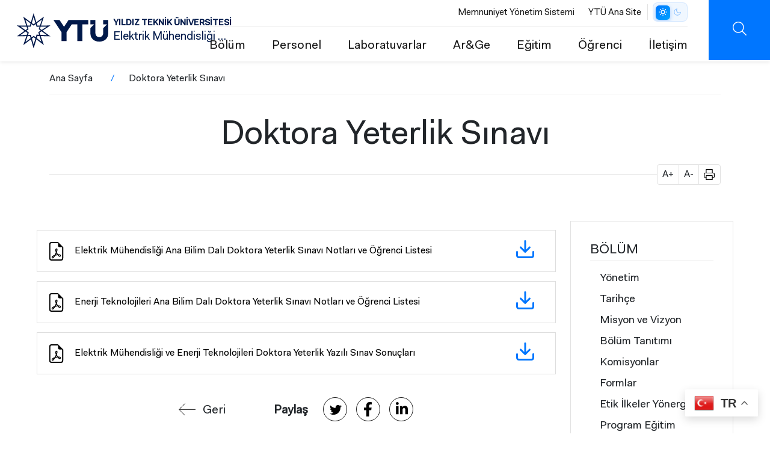

--- FILE ---
content_type: text/html; charset=UTF-8
request_url: https://elm.yildiz.edu.tr/doktora-yeterlik-sinavi
body_size: 11004
content:
<!DOCTYPE html>
<html lang="tr" dir="ltr" prefix="og: https://ogp.me/ns#">
<head>
  <!-- Meta domain doğrulama -->
  <meta name="facebook-domain-verification" content="2jabomtpsjm1om60z1nhyrk0w8wbkp" />

  <!-- Meta Pixel Code -->
  <script>
    !function(f,b,e,v,n,t,s)
    {if(f.fbq)return;n=f.fbq=function(){n.callMethod?
    n.callMethod.apply(n,arguments):n.queue.push(arguments)};
    if(!f._fbq)f._fbq=n;n.push=n;n.loaded=!0;n.version='2.0';
    n.queue=[];t=b.createElement(e);t.async=!0;
    t.src=v;s=b.getElementsByTagName(e)[0];
    s.parentNode.insertBefore(t,s)}(window, document,'script',
    'https://connect.facebook.net/en_US/fbevents.js');
    fbq('init', '4098821720360109');
    fbq('track', 'PageView');
  </script>
  <noscript>
    <img height="1" width="1" style="display:none"
    src="https://www.facebook.com/tr?id=4098821720360109&ev=PageView&noscript=1" />
  </noscript>
  <!-- End Meta Pixel Code -->

  <!-- Twitter Pixel Code -->
  <script>
    !function(e,t,n,s,u,a){
      e.twq||(s=e.twq=function(){
        s.exe?s.exe.apply(s,arguments):s.queue.push(arguments);
      },s.version='1.1',s.queue=[],u=t.createElement(n),
      u.async=!0,u.src='https://static.ads-twitter.com/uwt.js',
      a=t.getElementsByTagName(n)[0],a.parentNode.insertBefore(u,a))
    }(window,document,'script');
    twq('config','o2xz9');
  </script>
  <!-- End Twitter Pixel Code -->

  <meta charset="utf-8" />
<style>/* @see https://github.com/aFarkas/lazysizes#broken-image-symbol */.js img.lazyload:not([src]) { visibility: hidden; }/* @see https://github.com/aFarkas/lazysizes#automatically-setting-the-sizes-attribute */.js img.lazyloaded[data-sizes=auto] { display: block; width: 100%; }</style>
<link rel="canonical" href="http://elm.yildiz.edu.tr/doktora-yeterlik-sinavi" />
<meta name="Generator" content="Drupal 10 (https://www.drupal.org)" />
<meta name="MobileOptimized" content="width" />
<meta name="HandheldFriendly" content="true" />
<meta name="viewport" content="width=device-width, initial-scale=1.0" />
<script type="application/ld+json">{
          "@context": "https://schema.org",
          "@type": "BreadcrumbList",
          "itemListElement": [{
            "@type": "ListItem",
            "position": "1",
            "name": "Ana Sayfa",
            "item": "http://elm.yildiz.edu.tr/"
          },{
              "@type": "ListItem",
              "position": "2",
              "name": "Doktora Yeterlik Sınavı"
            }]}</script>
<link rel="icon" href="/themes/custom/ytu/favicon.ico" type="image/vnd.microsoft.icon" />
<link rel="alternate" hreflang="tr" href="http://elm.yildiz.edu.tr/doktora-yeterlik-sinavi" />

  <title>Doktora Yeterlik Sınavı | YTÜ Elektrik Mühendisliği Bölümü</title>
  <link rel="stylesheet" media="all" href="/core/themes/stable9/css/system/components/align.module.css?t7ncsc" />
<link rel="stylesheet" media="all" href="/core/themes/stable9/css/system/components/fieldgroup.module.css?t7ncsc" />
<link rel="stylesheet" media="all" href="/core/themes/stable9/css/system/components/container-inline.module.css?t7ncsc" />
<link rel="stylesheet" media="all" href="/core/themes/stable9/css/system/components/clearfix.module.css?t7ncsc" />
<link rel="stylesheet" media="all" href="/core/themes/stable9/css/system/components/details.module.css?t7ncsc" />
<link rel="stylesheet" media="all" href="/core/themes/stable9/css/system/components/hidden.module.css?t7ncsc" />
<link rel="stylesheet" media="all" href="/core/themes/stable9/css/system/components/item-list.module.css?t7ncsc" />
<link rel="stylesheet" media="all" href="/core/themes/stable9/css/system/components/js.module.css?t7ncsc" />
<link rel="stylesheet" media="all" href="/core/themes/stable9/css/system/components/nowrap.module.css?t7ncsc" />
<link rel="stylesheet" media="all" href="/core/themes/stable9/css/system/components/position-container.module.css?t7ncsc" />
<link rel="stylesheet" media="all" href="/core/themes/stable9/css/system/components/reset-appearance.module.css?t7ncsc" />
<link rel="stylesheet" media="all" href="/core/themes/stable9/css/system/components/resize.module.css?t7ncsc" />
<link rel="stylesheet" media="all" href="/core/themes/stable9/css/system/components/system-status-counter.css?t7ncsc" />
<link rel="stylesheet" media="all" href="/core/themes/stable9/css/system/components/system-status-report-counters.css?t7ncsc" />
<link rel="stylesheet" media="all" href="/core/themes/stable9/css/system/components/system-status-report-general-info.css?t7ncsc" />
<link rel="stylesheet" media="all" href="/core/themes/stable9/css/system/components/tablesort.module.css?t7ncsc" />
<link rel="stylesheet" media="all" href="/modules/contrib/extlink/extlink.css?t7ncsc" />
<link rel="stylesheet" media="all" href="/modules/contrib/paragraphs/css/paragraphs.unpublished.css?t7ncsc" />
<link rel="stylesheet" media="all" href="/core/themes/stable9/css/core/assets/vendor/normalize-css/normalize.css?t7ncsc" />
<link rel="stylesheet" media="all" href="/themes/custom/ytu/css/_global/bs/bootstrap-grid.css?t7ncsc" />
<link rel="stylesheet" media="all" href="/themes/custom/ytu/css/_global/style.css?t7ncsc" />
<link rel="stylesheet" media="all" href="/themes/custom/ytu/css/_global/dark-mode.css?t7ncsc" />
<link rel="stylesheet" media="all" href="/themes/custom/ytu/css/_global/icons.css?t7ncsc" />
<link rel="stylesheet" media="all" href="/themes/custom/ytu/css/_global/print.css?t7ncsc" />
<link rel="stylesheet" media="all" href="/themes/custom/ytu/css/header-modern-controls.css?t7ncsc" />
<link rel="stylesheet" media="all" href="/themes/custom/ytu/components/_global/aos/aos.min.css?t7ncsc" />
<link rel="stylesheet" media="all" href="/themes/custom/ytu/css/_global/bs/buttons.css?t7ncsc" />
<link rel="stylesheet" media="all" href="/themes/custom/ytu/css/_global/utilities.css?t7ncsc" />
<link rel="stylesheet" media="all" href="/themes/custom/ytu/components/_global/select2/select2.min.css?t7ncsc" />
<link rel="stylesheet" media="all" href="/themes/custom/ytu/css/_global/select2/select2-custom.css?t7ncsc" />
<link rel="stylesheet" media="all" href="/themes/custom/ytu/css/document2/document2.css?t7ncsc" />
<link rel="stylesheet" media="all" href="/themes/custom/ytu/css/share/share.css?t7ncsc" />
<link rel="stylesheet" media="all" href="/themes/custom/ytu/css/sidebar/sidebar.css?t7ncsc" />
<link rel="stylesheet" media="all" href="/themes/custom/ytu/css/static-search/static-search.css?t7ncsc" />
<link rel="stylesheet" media="all" href="/themes/custom/ytu/css/subsite/css/subsite-header.css?t7ncsc" />
<link rel="stylesheet" media="all" href="/themes/custom/ytu/css/subsite/css/subsite-footer.css?t7ncsc" />
<link rel="stylesheet" media="all" href="/themes/custom/ytu/css/subsite/css/subsite.css?t7ncsc" />

  

  <!-- Google Analytics -->
  <script async src="//www.google-analytics.com/analytics.js"></script>
  <script async src="https://www.googletagmanager.com/gtag/js?id=G-DWKC67PSKG"></script>
  <script>
    window.dataLayer = window.dataLayer || [];
    function gtag(){dataLayer.push(arguments);}
    gtag('js', new Date());
    gtag('config', 'G-DWKC67PSKG');
  </script>
</head>

  <body class="path-node">
        <a href="#main-content" class="visually-hidden focusable">
      Ana içeriğe atla
    </a>
    
      <div class="dialog-off-canvas-main-canvas" data-off-canvas-main-canvas>
    
<div class="layout-container">

      <div class="header-mobile-left position-fixed"></div>
<header class="main-header d-flex align-items-center justify-content-between fixed">
  <div class="branding-wrap mx-5">
    <div>
  
    
        <a href="/" rel="home">
      <img src="/themes/custom/ytu/logo-subsite.svg" alt="Ana Sayfa" fetchpriority="high" />
    </a>
        <a href="/" rel="home">YILDIZ TEKNİK ÜNİVERSİTESİ</a>
    <a href="/" rel="home">Elektrik Mühendisliği Bölümü</a>
</div>

  </div>
  <div class="rightBar d-flex">
    <div class="header-menu">
      <div class="header-top-menu d-flex align-items-center fs-10 justify-content-end">
        <div class="header-top-menu-wrapper border-end">
              <nav  class="block block-menu navigation menu--header-top">
  
    
  
    

        
              <ul>
              <li>
        <a href="https://bkys.yildiz.edu.tr/editMemnuniyetYonetimi">Memnuniyet Yönetim Sistemi</a>
              </li>
          <li>
        <a href="https://yildiz.edu.tr">YTÜ Ana Site</a>
              </li>
        </ul>
  


  </nav>

        </div>
        <div class="language-switcher-language-url" role="navigation">
  
    
      
  </div>

        <div class="dark-mode-switch d-flex align-items-center justify-content-center ">
          <span class="me-1">Mod</span>
          <ul class="position-relative">
            <li class="bar-bg"></li>
            <li class="white active">
              <a href="javascript:void(0);">
                <i class="ytu-icon sun"></i>
              </a>
            </li>
            <li class="dark">
              <a href="javascript:void(0);">
                <i class="ytu-icon moon"></i>
              </a>
            </li>
          </ul>
        </div>
      </div>
      <div class="header-bottom-menu fs-7  d-flex justify-content-end align-items-center">
                                <nav aria-labelledby="block-ytu-main-menu-menu" id="block-ytu-main-menu" class="block navbar navbar-light navbar-expand-lg block-menu navigation menu--main">
  
            
      <h2 class="visually-hidden" id="block-ytu-main-menu-menu">Ana Menü</h2>
    

        
              <ul>
              <li>
        <a href="">Bölüm</a>
                                <ul>
              <li>
        <a href="/yonetim" data-drupal-link-system-path="node/190">Yönetim</a>
              </li>
          <li>
        <a href="/hakkinda" data-drupal-link-system-path="node/1485">Tarihçe</a>
              </li>
          <li>
        <a href="/misyon-ve-vizyon" data-drupal-link-system-path="node/65">Misyon ve Vizyon</a>
              </li>
          <li>
        <a href="/bolum-tanitimi" data-drupal-link-system-path="node/44">Bölüm Tanıtımı</a>
              </li>
          <li>
        <a href="/komisyonlar" data-drupal-link-system-path="node/3606">Komisyonlar</a>
              </li>
          <li>
        <a href="https://kalite.yildiz.edu.tr/sayfa/Kalite-Dok%c3%bcmanlar%c4%b1/Formlar/339">Formlar</a>
              </li>
          <li>
        <a href="/etik-ilkeler-yonergesi" data-drupal-link-system-path="node/3186">Etik İlkeler Yönergesi</a>
              </li>
          <li>
        <a href="/program-egitim-amaclari" data-drupal-link-system-path="node/3552">Program Eğitim Amaçları</a>
              </li>
          <li>
        <a href="/program-ciktilari" data-drupal-link-system-path="node/3555">Program Çıktıları</a>
              </li>
          <li>
        <a href="/emekli-ogretim-uyeleri" data-drupal-link-system-path="node/1487">Emeği Geçenler</a>
              </li>
        </ul>
  
              </li>
          <li>
        <a href="">Personel</a>
                                <ul>
              <li>
        <a href="/akademik-personel" data-drupal-link-system-path="node/2795">Akademik Personel</a>
              </li>
          <li>
        <a href="/idari-personel" data-drupal-link-system-path="node/295">İdari Personel</a>
              </li>
        </ul>
  
              </li>
          <li>
        <a href="">Laboratuvarlar</a>
                                <ul>
              <li>
        <a href="https://labsis.yildiz.edu.tr/Root/LabDetails/8793dda2-7ac0-4b5c-b441-6e57982d93fd">ABB Motor Kontrol Laboratuvarı</a>
              </li>
          <li>
        <a href="https://labsis.yildiz.edu.tr/Root/LabDetails/987da7eb-55b7-4012-8f49-d58e7b05502d">Aydınlatma Laboratuvarı</a>
              </li>
          <li>
        <a href="https://labsis.yildiz.edu.tr/Root/LabDetails/3c5da149-e9ad-438b-bf64-9c36b0a58f21">Elektrik Devre Laboratuvarı</a>
              </li>
          <li>
        <a href="https://labsis.yildiz.edu.tr/Root/LabDetails/fe2328bb-4280-44e5-a430-3517cb02bdf5">Elektrik Makinaları Laboratuvarı</a>
              </li>
          <li>
        <a href="https://labsis.yildiz.edu.tr/Root/LabDetails/845f0b0b-bace-47c1-8011-669e7e2176bb">Elektrik Tesisleri Laboratuvarı</a>
              </li>
          <li>
        <a href="/elektrik-ic-tesisat-laboratuvari" data-drupal-link-system-path="node/3351">Elektrik İç Tesisat Laboratuvarı</a>
              </li>
          <li>
        <a href="/elektronik-laboratuvari" data-drupal-link-system-path="node/1488">Elektronik Laboratuvarı</a>
              </li>
          <li>
        <a href="https://labsis.yildiz.edu.tr/Root/LabDetails/aa912076-d074-42ab-b108-184fa531d1a3">Güç Elektroniği Laboratuvarı</a>
              </li>
          <li>
        <a href="https://labsis.yildiz.edu.tr/Root/LabDetails/7061de83-9269-47a5-9eb7-36f1b642a667">Yenilenebilir Enerji Sistemleri Laboratuvarı</a>
              </li>
          <li>
        <a href="https://labsis.yildiz.edu.tr/Root/LabDetails/4edba41f-8f00-4c1a-bb76-3cde9652d4da">Yüksek Gerilim Laboratuvarı</a>
              </li>
        </ul>
  
              </li>
          <li>
        <a href="">Ar&amp;Ge</a>
                                <ul>
              <li>
        <a href="https://avesis.yildiz.edu.tr/arama?Bulunan_Kay%C4%B1t_T%C3%BCrleri%5B0%5D=Yay%C4%B1nlar&amp;Fak%C3%BClte%5B0%5D=Elektrik-Elektronik%20Fak%C3%BCltesi&amp;B%C3%B6l%C3%BCm%5B0%5D=Elektrik%20M%C3%BCh.B%C3%B6l%C3%BCm%C3%BC">Yayınlar</a>
              </li>
          <li>
        <a href="https://avesis.yildiz.edu.tr/arama?Bulunan_Kay%C4%B1t_T%C3%BCrleri%5B0%5D=Projeler&amp;Fak%C3%BClte%5B0%5D=Elektrik-Elektronik%20Fak%C3%BCltesi&amp;B%C3%B6l%C3%BCm%5B0%5D=Elektrik%20M%C3%BCh.B%C3%B6l%C3%BCm%C3%BC">Projeler</a>
              </li>
        </ul>
  
              </li>
          <li>
        <a href="">Eğitim</a>
                                <ul>
              <li>
        <a href="http://www.bologna.yildiz.edu.tr/index.php?r=program/view&amp;id=7&amp;aid=4">Lisans Programı</a>
              </li>
          <li>
        <a href="http://www.bologna.yildiz.edu.tr/index.php?r=program/view&amp;id=322&amp;aid=4">Elektrik Tesisleri Yüksek Lisans Programı</a>
              </li>
          <li>
        <a href="http://www.bologna.yildiz.edu.tr/index.php?r=program/view&amp;id=324&amp;aid=4">Elektrik Makinaları ve Güç Elektroniği Yüksek Lisans Programı</a>
              </li>
          <li>
        <a href="http://www.bologna.yildiz.edu.tr/index.php?r=program/view&amp;id=323&amp;aid=4">Elektrik Tesisleri Doktora Programı</a>
              </li>
          <li>
        <a href="http://www.bologna.yildiz.edu.tr/index.php?r=program/view&amp;id=325&amp;aid=4">Elektrik Makinaları ve Güç Elektroniği Doktora Programı</a>
              </li>
        </ul>
  
              </li>
          <li>
        <a href="">Öğrenci</a>
                                <ul>
              <li>
        <a href="https://elm.yildiz.edu.tr/bitirme-calismasi">Bitirme Çalışması</a>
              </li>
          <li>
        <a href="https://elm.yildiz.edu.tr/muhendislik-tasarimi">Tasarım Projesi</a>
              </li>
          <li>
        <a href="https://elm.yildiz.edu.tr/cdtp">Çok Disiplinli Tasarım Projesi</a>
              </li>
          <li>
        <a href="https://elm.yildiz.edu.tr/isletmede-mesleki-egitim-koop">KOOP</a>
              </li>
          <li>
        <a href="https://elm.yildiz.edu.tr/staj-islemleri">Staj</a>
              </li>
          <li>
        <a href="https://erasmus.yildiz.edu.tr/">Erasmus</a>
              </li>
          <li>
        <a href="https://www.yildiz.edu.tr/kampus/kampus-yasami/ogrenci-kulupleri">Öğrenci Kulüpleri</a>
              </li>
          <li>
        <a href="/akran-danisman" data-drupal-link-system-path="node/2830">Akran Danışman</a>
              </li>
          <li>
        <a href="https://ogi.yildiz.edu.tr/ogi/3">Akademik Takvim</a>
              </li>
          <li>
        <a href="/ders-programi" data-drupal-link-system-path="node/3546">Ders Programı</a>
              </li>
          <li>
        <a href="https://kalite.yildiz.edu.tr/media/files/Y%C3%96-075-YT%C3%9C%20S%C4%B1nav%20Y%C3%B6nergesi.docx">Sınav Kuralları</a>
              </li>
          <li>
        <a href="/cap-protokolleri" data-drupal-link-system-path="node/3549">ÇAP Protokolleri</a>
              </li>
          <li>
        <a href="/cift-anadal-yandal-kurumlarasi-ve-kurumici-gecisler" data-drupal-link-system-path="node/3486">Çift Anadal, Yandal, Kurumlarası ve Kurumiçi Geçişler</a>
              </li>
        </ul>
  
              </li>
          <li>
        <a href="/iletisim" data-drupal-link-system-path="node/52">İletişim</a>
              </li>
        </ul>
  


  </nav>


              </div>
    </div>
    <div class="header-buttonbar d-flex">
                                      <div class="searchBtn ytu-icon search d-flex" data-url="/search/content"></div>
      <div class="iconMenu d-flex d-lg-none">
        <div class="ico">
            <span></span>
            <span></span>
            <span></span>
        </div>
      </div>
    </div>
  </div>
  <div class="submenu" style="visibility: hidden;opacity:0;">
    <div class="container">
      <div class="row">
        <div class="searchBar">
            <form action="/search/content">
                <div class="form-group">
                    <input type="text" name="keys" autocomplete="off" placeholder="YTÜ'de ara...">
                </div>
                <div class="submit">
                    <button class="ytu-icon search"></button>
                </div>
            </form>
        </div>
        <div class="all">
          <div class="iconMenu mobile-menu-icon open d-block d-lg-none">
            <div class="ico">
              <span></span>
              <span></span>
              <span></span>
              </div>
            </div>
          <div class="menu-wrapper">
                                <nav aria-labelledby="block-header-main-menu-menu" id="block-header-main-menu" class="block navbar navbar-light navbar-expand-lg block-menu navigation menu--main">
  
            
      <h2 class="visually-hidden" id="block-header-main-menu-menu">Ana Menü</h2>
    

        




              <ul class="nav navbar-nav">
                                            <li  class="nav-item menu-expanded menu-active" data-aos="fade-right" data-aos-easing="ease-in-sine">
            <a href="" class="nav-link menu-toggle" role="button" aria-expanded="false">Bölüm</a>
          
                                    <ul class="sub-menu">
                                            <li >
                            <a href="/yonetim" class="menu-item" data-drupal-link-system-path="node/190">Yönetim</a>
          
                    </li>
                                        <li >
                            <a href="/hakkinda" class="menu-item" data-drupal-link-system-path="node/1485">Tarihçe</a>
          
                    </li>
                                        <li >
                            <a href="/misyon-ve-vizyon" class="menu-item" data-drupal-link-system-path="node/65">Misyon ve Vizyon</a>
          
                    </li>
                                        <li >
                            <a href="/bolum-tanitimi" class="menu-item" data-drupal-link-system-path="node/44">Bölüm Tanıtımı</a>
          
                    </li>
                                        <li >
                            <a href="/komisyonlar" class="menu-item" data-drupal-link-system-path="node/3606">Komisyonlar</a>
          
                    </li>
                                        <li >
                            <a href="https://kalite.yildiz.edu.tr/sayfa/Kalite-Dok%c3%bcmanlar%c4%b1/Formlar/339" class="menu-item">Formlar</a>
          
                    </li>
                                        <li >
                            <a href="/etik-ilkeler-yonergesi" class="menu-item" data-drupal-link-system-path="node/3186">Etik İlkeler Yönergesi</a>
          
                    </li>
                                        <li >
                            <a href="/program-egitim-amaclari" class="menu-item" data-drupal-link-system-path="node/3552">Program Eğitim Amaçları</a>
          
                    </li>
                                        <li >
                            <a href="/program-ciktilari" class="menu-item" data-drupal-link-system-path="node/3555">Program Çıktıları</a>
          
                    </li>
                                        <li >
                            <a href="/emekli-ogretim-uyeleri" class="menu-item" data-drupal-link-system-path="node/1487">Emeği Geçenler</a>
          
                    </li>
            </ul>
  
                    </li>
                                        <li  class="nav-item menu-expanded" data-aos="fade-right" data-aos-easing="ease-in-sine">
            <a href="" class="nav-link menu-toggle" role="button" aria-expanded="false">Personel</a>
          
                                    <ul class="sub-menu">
                                            <li >
                            <a href="/akademik-personel" class="menu-item" data-drupal-link-system-path="node/2795">Akademik Personel</a>
          
                    </li>
                                        <li >
                            <a href="/idari-personel" class="menu-item" data-drupal-link-system-path="node/295">İdari Personel</a>
          
                    </li>
            </ul>
  
                    </li>
                                        <li  class="nav-item menu-expanded" data-aos="fade-right" data-aos-easing="ease-in-sine">
            <a href="" class="nav-link menu-toggle" role="button" aria-expanded="false">Laboratuvarlar</a>
          
                                    <ul class="sub-menu">
                                            <li >
                            <a href="https://labsis.yildiz.edu.tr/Root/LabDetails/8793dda2-7ac0-4b5c-b441-6e57982d93fd" class="menu-item">ABB Motor Kontrol Laboratuvarı</a>
          
                    </li>
                                        <li >
                            <a href="https://labsis.yildiz.edu.tr/Root/LabDetails/987da7eb-55b7-4012-8f49-d58e7b05502d" class="menu-item">Aydınlatma Laboratuvarı</a>
          
                    </li>
                                        <li >
                            <a href="https://labsis.yildiz.edu.tr/Root/LabDetails/3c5da149-e9ad-438b-bf64-9c36b0a58f21" class="menu-item">Elektrik Devre Laboratuvarı</a>
          
                    </li>
                                        <li >
                            <a href="https://labsis.yildiz.edu.tr/Root/LabDetails/fe2328bb-4280-44e5-a430-3517cb02bdf5" class="menu-item">Elektrik Makinaları Laboratuvarı</a>
          
                    </li>
                                        <li >
                            <a href="https://labsis.yildiz.edu.tr/Root/LabDetails/845f0b0b-bace-47c1-8011-669e7e2176bb" class="menu-item">Elektrik Tesisleri Laboratuvarı</a>
          
                    </li>
                                        <li >
                            <a href="/elektrik-ic-tesisat-laboratuvari" class="menu-item" data-drupal-link-system-path="node/3351">Elektrik İç Tesisat Laboratuvarı</a>
          
                    </li>
                                        <li >
                            <a href="/elektronik-laboratuvari" class="menu-item" data-drupal-link-system-path="node/1488">Elektronik Laboratuvarı</a>
          
                    </li>
                                        <li >
                            <a href="https://labsis.yildiz.edu.tr/Root/LabDetails/aa912076-d074-42ab-b108-184fa531d1a3" class="menu-item">Güç Elektroniği Laboratuvarı</a>
          
                    </li>
                                        <li >
                            <a href="https://labsis.yildiz.edu.tr/Root/LabDetails/7061de83-9269-47a5-9eb7-36f1b642a667" class="menu-item">Yenilenebilir Enerji Sistemleri Laboratuvarı</a>
          
                    </li>
                                        <li >
                            <a href="https://labsis.yildiz.edu.tr/Root/LabDetails/4edba41f-8f00-4c1a-bb76-3cde9652d4da" class="menu-item">Yüksek Gerilim Laboratuvarı</a>
          
                    </li>
            </ul>
  
                    </li>
                                        <li  class="nav-item menu-expanded" data-aos="fade-right" data-aos-easing="ease-in-sine">
            <a href="" class="nav-link menu-toggle" role="button" aria-expanded="false">Ar&amp;Ge</a>
          
                                    <ul class="sub-menu">
                                            <li >
                            <a href="https://avesis.yildiz.edu.tr/arama?Bulunan_Kay%C4%B1t_T%C3%BCrleri%5B0%5D=Yay%C4%B1nlar&amp;Fak%C3%BClte%5B0%5D=Elektrik-Elektronik%20Fak%C3%BCltesi&amp;B%C3%B6l%C3%BCm%5B0%5D=Elektrik%20M%C3%BCh.B%C3%B6l%C3%BCm%C3%BC" class="menu-item">Yayınlar</a>
          
                    </li>
                                        <li >
                            <a href="https://avesis.yildiz.edu.tr/arama?Bulunan_Kay%C4%B1t_T%C3%BCrleri%5B0%5D=Projeler&amp;Fak%C3%BClte%5B0%5D=Elektrik-Elektronik%20Fak%C3%BCltesi&amp;B%C3%B6l%C3%BCm%5B0%5D=Elektrik%20M%C3%BCh.B%C3%B6l%C3%BCm%C3%BC" class="menu-item">Projeler</a>
          
                    </li>
            </ul>
  
                    </li>
                                        <li  class="nav-item menu-expanded" data-aos="fade-right" data-aos-easing="ease-in-sine">
            <a href="" class="nav-link menu-toggle" role="button" aria-expanded="false">Eğitim</a>
          
                                    <ul class="sub-menu">
                                            <li >
                            <a href="http://www.bologna.yildiz.edu.tr/index.php?r=program/view&amp;id=7&amp;aid=4" class="menu-item">Lisans Programı</a>
          
                    </li>
                                        <li >
                            <a href="http://www.bologna.yildiz.edu.tr/index.php?r=program/view&amp;id=322&amp;aid=4" class="menu-item">Elektrik Tesisleri Yüksek Lisans Programı</a>
          
                    </li>
                                        <li >
                            <a href="http://www.bologna.yildiz.edu.tr/index.php?r=program/view&amp;id=324&amp;aid=4" class="menu-item">Elektrik Makinaları ve Güç Elektroniği Yüksek Lisans Programı</a>
          
                    </li>
                                        <li >
                            <a href="http://www.bologna.yildiz.edu.tr/index.php?r=program/view&amp;id=323&amp;aid=4" class="menu-item">Elektrik Tesisleri Doktora Programı</a>
          
                    </li>
                                        <li >
                            <a href="http://www.bologna.yildiz.edu.tr/index.php?r=program/view&amp;id=325&amp;aid=4" class="menu-item">Elektrik Makinaları ve Güç Elektroniği Doktora Programı</a>
          
                    </li>
            </ul>
  
                    </li>
                                        <li  class="nav-item menu-expanded" data-aos="fade-right" data-aos-easing="ease-in-sine">
            <a href="" class="nav-link menu-toggle" role="button" aria-expanded="false">Öğrenci</a>
          
                                    <ul class="sub-menu">
                                            <li >
                            <a href="https://elm.yildiz.edu.tr/bitirme-calismasi" class="menu-item">Bitirme Çalışması</a>
          
                    </li>
                                        <li >
                            <a href="https://elm.yildiz.edu.tr/muhendislik-tasarimi" class="menu-item">Tasarım Projesi</a>
          
                    </li>
                                        <li >
                            <a href="https://elm.yildiz.edu.tr/cdtp" class="menu-item">Çok Disiplinli Tasarım Projesi</a>
          
                    </li>
                                        <li >
                            <a href="https://elm.yildiz.edu.tr/isletmede-mesleki-egitim-koop" class="menu-item">KOOP</a>
          
                    </li>
                                        <li >
                            <a href="https://elm.yildiz.edu.tr/staj-islemleri" class="menu-item">Staj</a>
          
                    </li>
                                        <li >
                            <a href="https://erasmus.yildiz.edu.tr/" class="menu-item">Erasmus</a>
          
                    </li>
                                        <li >
                            <a href="https://www.yildiz.edu.tr/kampus/kampus-yasami/ogrenci-kulupleri" class="menu-item">Öğrenci Kulüpleri</a>
          
                    </li>
                                        <li >
                            <a href="/akran-danisman" class="menu-item" data-drupal-link-system-path="node/2830">Akran Danışman</a>
          
                    </li>
                                        <li >
                            <a href="https://ogi.yildiz.edu.tr/ogi/3" class="menu-item">Akademik Takvim</a>
          
                    </li>
                                        <li >
                            <a href="/ders-programi" class="menu-item" data-drupal-link-system-path="node/3546">Ders Programı</a>
          
                    </li>
                                        <li >
                            <a href="https://kalite.yildiz.edu.tr/media/files/Y%C3%96-075-YT%C3%9C%20S%C4%B1nav%20Y%C3%B6nergesi.docx" class="menu-item">Sınav Kuralları</a>
          
                    </li>
                                        <li >
                            <a href="/cap-protokolleri" class="menu-item" data-drupal-link-system-path="node/3549">ÇAP Protokolleri</a>
          
                    </li>
                                        <li >
                            <a href="/cift-anadal-yandal-kurumlarasi-ve-kurumici-gecisler" class="menu-item" data-drupal-link-system-path="node/3486">Çift Anadal, Yandal, Kurumlarası ve Kurumiçi Geçişler</a>
          
                    </li>
            </ul>
  
                    </li>
                                        <li  class="nav-item" data-aos="fade-right" data-aos-easing="ease-in-sine">
            <a href="/iletisim" class="nav-link" role="button" aria-expanded="false" data-drupal-link-system-path="node/52">İletişim</a>
          
                    </li>
            </ul>
  


  </nav>


                      </div>
          <div class="mobile-menu-bottom d-block d-lg-none">
              <div class="row header-top-menu" data-aos="fade-right" data-aos-easing="ease-in-sine">
                    <nav  class="block block-menu navigation menu--header-top">
  
    
  
    

        
              <ul>
              <li>
        <a href="https://bkys.yildiz.edu.tr/editMemnuniyetYonetimi">Memnuniyet Yönetim Sistemi</a>
              </li>
          <li>
        <a href="https://yildiz.edu.tr">YTÜ Ana Site</a>
              </li>
        </ul>
  


  </nav>

              </div>
              <div class="row lang-mod-change align-items-center">
                <div class="col-6 lang-title">
                  <div class="language-switcher-language-url" role="navigation">
  
    
      
  </div>

                </div>
                <div class="col-6 mod-title">
                  <div class="dark-mode-switch d-flex align-items-center justify-content-center">
                    <span class="me-1">Mod</span>
                    <ul class="position-relative">
                      <li class="bar-bg"></li>
                      <li class="white active">
                        <a href="javascript:void(0);">
                          <i class="ytu-icon sun"></i>
                        </a>
                      </li>
                      <li class="dark">
                        <a href="javascript:void(0);">
                          <i class="ytu-icon moon"></i>
                        </a>
                      </li>
                    </ul>
                  </div>
                </div>
              </div>
            
          </div>
        </div>
      </div>
    </div>
  </div>
  <div class="searchMenu" style="visibility: hidden;opacity:0;">
      <div class="container">
          <div class="row">
              <div class="searchBar">
                  <form action="/search/content">
                      <div class="form-group">
                          <input type="text" name="keys" autocomplete="off" required placeholder="Ne aramıştınız?">
                      </div>
                      <div class="submit">
                          <button class="ytu-icon search"></button>
                      </div>
                  </form>
              </div>
          </div>
      </div>
  </div>
</header>

    <div id="block-ytu-breadcrumbs">
  
    
      


  <nav class="align-self-center pt-1 container">
    <h2 id="system-breadcrumb" class="visually-hidden">Sayfa yolu</h2>
    <ul class="breadcrumb d-flex p-0">
          <li class="breadcrumb-item">
                  <a href="/" class="text-dark">Ana Sayfa</a>
              </li>
          <li class="breadcrumb-item">
                  <span class="text-dark">Doktora Yeterlik Sınavı</span>
              </li>
        </ul>
  </nav>

  </div>

<div id="block-ytu-page-title" class="page-title-wrapper text-center">
  <div class="container">
    <div class="row">
              <div class="col-md-12">
  <h1 class="border-bottom"><span>Doktora Yeterlik Sınavı</span>
</h1>
  <div class="title-tools print-none" style="margin-top: -17px;">
    <ul class="d-flex align-items-center float-right p-0 ms-auto me-0 mt-n2 border rounded bg-white m-0" style="width: 106px;">
      <li class="font-increase d-block py-1 px-2" style="border-right: 1px solid #e2e2e2;font-size: 16px;line-height:1.5;" role="button">A+</li>
      <li class="font-decrease d-block py-1 px-2" style="border-right: 1px solid #e2e2e2;font-size: 16px;line-height:1.5;" role="button">A-</li>
      <li class="page-print d-block py-1 px-2" style="font-size: 16px;line-height:1.5;" onclick="window.print()" role="button">
        <i class="ytu-icon print" style="font-size: 16px;line-height:1.5;">&nbsp;</i>
      </li>
    </ul>
  </div>

</div>
          </div>
  </div>
</div>


  
  

    <div class="subsite-container">
        <div class="row">
                        <div class="col-sm-12 col-lg-9 pt-60">
                            <main>
                    <a id="main-content" tabindex="-1"></a>                    <div class="layout-content">
                      <div data-drupal-messages-fallback class="hidden"></div>
<div id="block-ytu-content">
  
    
      <div>

  
    

  
  
      <div>
              <div>  <div class="paragraph paragraph--type--document2 prg_id--2046 paragraph--view-mode--default">
          

                              <span class="file file--mime-application-pdf file--application-pdf"><a href="/sites/elm.yildiz.edu.tr/files/2024-03/2023-2024-bahar-yeterlik-sinavi-duyuru_1.pdf" type="application/pdf" title="2023-2024-bahar-yeterlik-sinavi-duyuru_1.pdf">Elektrik Mühendisliği Ana Bilim Dalı Doktora Yeterlik Sınavı Notları ve Öğrenci Listesi</a></span>

                    

      </div>
</div>
              <div>  <div class="paragraph paragraph--type--document2 prg_id--2127 paragraph--view-mode--default">
          

                              <span class="file file--mime-application-pdf file--application-pdf"><a href="/sites/elm.yildiz.edu.tr/files/2024-04/2023-2024-bahar-yeterlik-sinavi-duyuru.pdf" type="application/pdf" title="2023-2024-bahar-yeterlik-sinavi-duyuru.pdf">Enerji Teknolojileri Ana Bilim Dalı Doktora Yeterlik Sınavı Notları ve Öğrenci Listesi</a></span>

                    

      </div>
</div>
              <div>  <div class="paragraph paragraph--type--document2 prg_id--2136 paragraph--view-mode--default">
          

                              <span class="file file--mime-application-pdf file--application-pdf"><a href="/sites/elm.yildiz.edu.tr/files/2024-04/2023-2024-bahar-doktora-yeterlik-sonuclari-elm-ve-enerji-teknolojileri-abd.pdf" type="application/pdf" title="2023-2024-bahar-doktora-yeterlik-sonuclari-elm-ve-enerji-teknolojileri-abd.pdf">Elektrik Mühendisliği ve Enerji Teknolojileri Doktora Yeterlik Yazılı Sınav Sonuçları</a></span>

                    

      </div>
</div>
          </div>
  

  
            <div class="content-footer position-relative d-flex justify-content-center w-100 py-2 print-none">
            <span class="back-button position-relative align-self-center fs-7 print-none pt-1" onclick="history.back()" role="button">
                <i class="ytu-icon left-icon align-middle me-2">&nbsp;</i>Geri
            </span>
            <span class="share-desc align-self-center fw-bold fs-7 pt-1">Paylaş</span>
            <div class="share-buttons d-flex print-none">
                <a href="https://twitter.com/intent/tweet?url=http://elm.yildiz.edu.tr/doktora-yeterlik-sinavi" target="_blank" rel="noreferrer">
                    <i class="ytu-icon twitter">&nbsp;</i>
                </a>
                <a href="https://www.facebook.com/sharer/sharer.php?u=http://elm.yildiz.edu.tr/doktora-yeterlik-sinavi" target="_blank" rel="noreferrer">
                    <i class="ytu-icon facebook">&nbsp;</i>
                </a>
                <a href="https://www.linkedin.com/shareArticle?url=http://elm.yildiz.edu.tr/doktora-yeterlik-sinavi&title=Doktora Yeterlik Sınavı" target="_blank"  rel="noreferrer">
                    <i class="ytu-icon linkedin">&nbsp;</i>
                </a>
            </div>
        </div>
    
</div>

  </div>


                    </div>
                </main>
            </div>
                        <div class="col-sm-12 col-lg-3 sidebar-wrapper">
                <aside class="sidebar-region">
                  <div id="block-sidebar-menu" class="block block-menu navigation menu--main">
  
    
      

              <ul class="nav navbar-nav">
    
                                                        <li  class="nav-item menu-expanded menu-active">
                <a href="" class="nav-link menu-toggle text-dark fs-13 text-uppercase border-bottom p-0 mb-3" role="button" aria-expanded="false">Bölüm</a>
                      
                                                  <ul class="sub-menu ps-3 open" style="display: block;">
                        
                                        <li  class="text-dark pb-2">
                            <a href="/yonetim" class="menu-item text-dark fs-8" data-drupal-link-system-path="node/190">Yönetim</a>
          
                                          </li>
                                        <li  class="text-dark pb-2">
                            <a href="/hakkinda" class="menu-item text-dark fs-8" data-drupal-link-system-path="node/1485">Tarihçe</a>
          
                                          </li>
                                        <li  class="text-dark pb-2">
                            <a href="/misyon-ve-vizyon" class="menu-item text-dark fs-8" data-drupal-link-system-path="node/65">Misyon ve Vizyon</a>
          
                                          </li>
                                        <li  class="text-dark pb-2">
                            <a href="/bolum-tanitimi" class="menu-item text-dark fs-8" data-drupal-link-system-path="node/44">Bölüm Tanıtımı</a>
          
                                          </li>
                                        <li  class="text-dark pb-2">
                            <a href="/komisyonlar" class="menu-item text-dark fs-8" data-drupal-link-system-path="node/3606">Komisyonlar</a>
          
                                          </li>
                                        <li  class="text-dark pb-2">
                            <a href="https://kalite.yildiz.edu.tr/sayfa/Kalite-Dok%c3%bcmanlar%c4%b1/Formlar/339" class="menu-item text-dark fs-8">Formlar</a>
          
                                          </li>
                                        <li  class="text-dark pb-2">
                            <a href="/etik-ilkeler-yonergesi" class="menu-item text-dark fs-8" data-drupal-link-system-path="node/3186">Etik İlkeler Yönergesi</a>
          
                                          </li>
                                        <li  class="text-dark pb-2">
                            <a href="/program-egitim-amaclari" class="menu-item text-dark fs-8" data-drupal-link-system-path="node/3552">Program Eğitim Amaçları</a>
          
                                          </li>
                                        <li  class="text-dark pb-2">
                            <a href="/program-ciktilari" class="menu-item text-dark fs-8" data-drupal-link-system-path="node/3555">Program Çıktıları</a>
          
                                          </li>
                                        <li  class="text-dark pb-2">
                            <a href="/emekli-ogretim-uyeleri" class="menu-item text-dark fs-8" data-drupal-link-system-path="node/1487">Emeği Geçenler</a>
          
                                          </li>
      
        
              </ul>
                                </li>
                                      
                    </li>
                                      
                    </li>
                                      
                    </li>
                                      
                    </li>
                                      
                    </li>
                                      
                    </li>
      
              </ul>
        


  </div>


                </aside>
            </div>
                    </div>
    </div>
  
          <footer class="main-footer text-white bg-dark-blue d-block mt-4">
        <div class="container">
              <div id="block-ytu-gtranslate">
  
    
      
<div class="gtranslate_wrapper"></div><script>window.gtranslateSettings = {"switcher_horizontal_position":"right","switcher_vertical_position":"bottom","horizontal_position":"inline","vertical_position":"inline","float_switcher_open_direction":"top","switcher_open_direction":"bottom","default_language":"tr","native_language_names":0,"detect_browser_language":0,"add_new_line":0,"select_language_label":"Dil","flag_size":16,"flag_style":"3d","globe_size":20,"alt_flags":[],"wrapper_selector":".gtranslate_wrapper","url_structure":"none","custom_domains":null,"languages":["en","tr"],"custom_css":"","flags_location":"\/modules\/contrib\/gtranslate\/flags\/"};</script><script>(function(){var js = document.createElement('script');js.setAttribute('src', '/modules/contrib/gtranslate/js/float.js');js.setAttribute('data-gt-orig-url', '/doktora-yeterlik-sinavi');js.setAttribute('data-gt-orig-domain', 'elm.yildiz.edu.tr');document.body.appendChild(js);})();</script>
  </div>
<div id="block-footer-address">
  
    
      
            <div><div class="d-lg-flex justify-content-center mb-lg-6 footer-adress text-center">
<div class="ps-lg-4 pe-lg-4 text-lg-center border-end">YTÜ Elektrik Mühendisliği Bölümü C Blok Davutpaşa Mah., Davutpaşa Caddesi 34220 Esenler- İstanbul</div>

<div class="ps-lg-4 pe-lg-4 text-lg-center border-end">Telefon: 0212 383 58 00</div>

<div class="ps-lg-4 pe-lg-4 text-lg-center border-end">Faks: 0212 383 58 58</div>
</div>
</div>
      
  </div>
<div id="block-footer-social-media">
  
    
      
            <div><div style="align-items:center;display:flex;gap:20px;justify-content:center;"><a href="https://www.facebook.com/ytuelm" target="_blank" aria-label="Facebook"><img alt="Facebook" width="20" height="20" loading="lazy" class="lazyload" data-src="https://upload.wikimedia.org/wikipedia/commons/5/51/Facebook_f_logo_%282019%29.svg" src="/themes/custom/ytu/images/lazy-load.png"></a><a href="https://www.facebook.com/hesabin" target="_blank" aria-label="Facebook"> </a><a href="https://www.instagram.com/ytuelm/" target="_blank" aria-label="Instagram"><img alt="Instagram" width="20" height="20" loading="lazy" class="lazyload" data-src="https://upload.wikimedia.org/wikipedia/commons/a/a5/Instagram_icon.png" src="/themes/custom/ytu/images/lazy-load.png"></a><a href="https://www.instagram.com/hesabin" target="_blank" aria-label="Instagram"> </a><a href="https://x.com/ytuelm" target="_blank" aria-label="X"><img alt="X" width="20" height="16" loading="lazy" class="lazyload" data-src="https://upload.wikimedia.org/wikipedia/commons/6/6f/Logo_of_Twitter.svg" src="/themes/custom/ytu/images/lazy-load.png"></a><a href="https://twitter.com/hesabin" target="_blank" aria-label="X"> </a><a href="https://www.linkedin.com/school/ytuelm/" target="_blank" aria-label="LinkedIn"><img alt="LinkedIn" width="20" height="20" loading="lazy" class="lazyload" data-src="https://upload.wikimedia.org/wikipedia/commons/c/ca/LinkedIn_logo_initials.png" src="/themes/custom/ytu/images/lazy-load.png"></a><a href="https://www.linkedin.com/in/hesabin" target="_blank" aria-label="LinkedIn"> </a><a href="https://www.youtube.com/user/ytuwebtv" target="_blank" aria-label="YouTube"><img alt="YouTube" width="28" height="6" loading="lazy" class="lazyload" data-src="https://upload.wikimedia.org/wikipedia/commons/b/b8/YouTube_Logo_2017.svg" src="/themes/custom/ytu/images/lazy-load.png"></a><a href="https://www.youtube.com/@hesabin" target="_blank" aria-label="YouTube">&nbsp;</a></div></div>
      
  </div>
<div id="block-footer-copright">
  
    
      
            <div><div class="d-lg-flex justify-content-center footer-copyright text-center">
<div class="ps-lg-4 pe-lg-4 text-lg-center border-end">© 2022 Yıldız Teknik Üniversitesi. İstanbul, Türkiye.</div>

<div class="ps-lg-4 pe-lg-4 text-lg-center"><a class="text-white" href="https://yildiz.edu.tr/gizlilik">Gizlilik</a></div>

<div class="ps-lg-4 pe-lg-4 text-lg-center"><a class="text-white" href="https://yildiz.edu.tr/cerezler">Çerezler</a></div>

<div class="ps-lg-4 pe-lg-4 text-lg-center"><a class="text-white" href="https://yildiz.edu.tr/universite/hukuksal-metinler/kvkk-aydinlatma-metni">KVKK Aydınlatma Metni</a></div>
</div>
</div>
      
  </div>


        </div>
    </footer>

  </div>
  </div>

    
    <script type="application/json" data-drupal-selector="drupal-settings-json">{"path":{"baseUrl":"\/","pathPrefix":"","currentPath":"node\/2783","currentPathIsAdmin":false,"isFront":false,"currentLanguage":"tr"},"pluralDelimiter":"\u0003","suppressDeprecationErrors":true,"lazy":{"lazysizes":{"lazyClass":"lazyload","loadedClass":"lazyloaded","loadingClass":"lazyloading","preloadClass":"lazypreload","errorClass":"lazyerror","autosizesClass":"lazyautosizes","srcAttr":"data-src","srcsetAttr":"data-srcset","sizesAttr":"data-sizes","minSize":40,"customMedia":[],"init":true,"expFactor":1.5,"hFac":0.8,"loadMode":2,"loadHidden":true,"ricTimeout":0,"throttleDelay":125,"plugins":[]},"placeholderSrc":"\/themes\/custom\/ytu\/images\/lazy-load.png","preferNative":false,"minified":true,"libraryPath":"\/libraries\/lazysizes"},"data":{"extlink":{"extTarget":true,"extTargetNoOverride":false,"extNofollow":false,"extNoreferrer":true,"extFollowNoOverride":false,"extClass":"0","extLabel":"(link is external)","extImgClass":false,"extSubdomains":false,"extExclude":"","extInclude":"","extCssExclude":"","extCssExplicit":"","extAlert":false,"extAlertText":"This link will take you to an external web site. We are not responsible for their content.","mailtoClass":"0","mailtoLabel":"(link sends email)","extUseFontAwesome":false,"extIconPlacement":"append","extFaLinkClasses":"fa fa-external-link","extFaMailtoClasses":"fa fa-envelope-o","whitelistedDomains":[]}},"user":{"uid":0,"permissionsHash":"212e3bd1abafff65531d81ec9dff2ee4b48135a0ff3bc5449c05a07c0e630244"}}</script>
<script src="/core/assets/vendor/jquery/jquery.min.js?v=3.7.1"></script>
<script src="/core/assets/vendor/once/once.min.js?v=1.0.1"></script>
<script src="/sites/elm.yildiz.edu.tr/files/languages/tr_tXmxdMd0vqSGXLikmdc3Uhe58_-osMhdRms883xN7XY.js?t7ncsc"></script>
<script src="/core/misc/drupalSettingsLoader.js?v=10.5.6"></script>
<script src="/core/misc/drupal.js?v=10.5.6"></script>
<script src="/core/misc/drupal.init.js?v=10.5.6"></script>
<script src="/modules/contrib/extlink/extlink.js?v=10.5.6"></script>
<script src="/modules/contrib/lazy/js/lazy.js?v=10.5.6"></script>
<script src="/themes/custom/ytu/components/_global/aos/aos.min.js?v=0.1"></script>
<script src="/themes/custom/ytu/components/_global/script.js?v=2.0.0"></script>
<script src="/themes/custom/ytu/components/_global/select2/select2.min.js?v=0.1"></script>
<script src="/themes/custom/ytu/components/_global/select2/select2-tr.min.js?v=0.1"></script>
<script src="/themes/custom/ytu/components/_global/mark/jquery.mark.min.js?v=0.1"></script>
<script src="/themes/custom/ytu/components/document2/document2.js?v=0.1"></script>
<script src="/themes/custom/ytu/components/sidebar/sidebar.js?v=0.1"></script>
<script src="/themes/custom/ytu/components/static-search/static-search.js?v=0.1"></script>
<script src="/themes/custom/ytu/components/subsite/js/subsite-header.js?v=0.1"></script>
<script src="/themes/custom/ytu/components/subsite/js/subsite.js?v=0.1"></script>
<script src="/themes/custom/ytu/components/_global/svg-injector/svg-injector.min.js?v=0.1"></script>


  <script src="https://ajax.googleapis.com/ajax/libs/webfont/1.6.26/webfont.js"></script>
  <script>
      WebFont.load({
        custom: {
          families: ['Fakt Pro', 'Fakt Pro Med', 'Felix Titling'],
          urls: ['/themes/custom/ytu/css/_global/fonts.css'],
        }
      });
  </script>
  <script>
        (function(i,s,o,g,r,a,m){i['GoogleAnalyticsObject']=r;i[r]=i[r]||function(){
        (i[r].q=i[r].q||[]).push(arguments)},i[r].l=1*new Date();a=s.createElement(o),
        m=s.getElementsByTagName(o)[0];a.async=1;a.src=g;m.parentNode.insertBefore(a,m)
        })(window,document,'script','//www.google-analytics.com/analytics.js','ga');

      ga('create', 'UA-32348550-1', 'auto');
      ga('send', 'pageview', {
        'dimension1':  '193.35.200.234'
      }); 
  </script>
        
        <!-- LinkedIn Insight Tag -->
  <script type="text/javascript">
    _linkedin_partner_id = "7537754";
    window._linkedin_data_partner_ids = window._linkedin_data_partner_ids || [];
    window._linkedin_data_partner_ids.push(_linkedin_partner_id);
  </script>

  <script type="text/javascript">
    (function(l) {
      if (!l){window.lintrk = function(a,b){window.lintrk.q.push([a,b])};
      window.lintrk.q=[]}
      var s = document.getElementsByTagName("script")[0];
      var b = document.createElement("script");
      b.type = "text/javascript";b.async = true;
      b.src = "https://snap.licdn.com/li.lms-analytics/insight.min.js";
      s.parentNode.insertBefore(b, s);
    })(window.lintrk);
  </script>

  <noscript>
    <img height="1" width="1" style="display:none;" alt=""
    src="https://px.ads.linkedin.com/collect/?pid=7537754&fmt=gif" />
  </noscript>
  <!-- End LinkedIn Insight Tag -->

  </body>
</html>


--- FILE ---
content_type: text/css
request_url: https://elm.yildiz.edu.tr/themes/custom/ytu/css/header-modern-controls.css?t7ncsc
body_size: 2892
content:
/* =====================================================
   HEADER MODERN CONTROLS v7
   Eşit yükseklik ve uyumlu tasarım
   ===================================================== */

/* =====================================================
   ORTAK DEĞİŞKENLER
   ===================================================== */
:root {
  --control-height: 32px;
  --control-radius: 8px;
  --control-bg: rgba(255, 255, 255, 0.1);
  --control-border: rgba(255, 255, 255, 0.2);
  --control-gap: 8px;
}

/* =====================================================
   GENEL
   ===================================================== */
header.main-header .header-top-menu .appsMenuLink {
  margin-right: 0 !important;
}

/* =====================================================
   DİL DEĞİŞTİRİCİ
   ===================================================== */
header.main-header .header-top-menu .lang-switcher {
  display: inline-flex !important;
  align-items: center !important;
  margin: 0 !important;
  margin-left: 30px !important;
  padding: 0 !important;
}

header.main-header .header-top-menu .lang-switcher:empty {
  display: none !important;
}

/* Lang button */
header.main-header .header-top-menu .lang-switcher .lang-btn {
  display: inline-flex !important;
  align-items: center !important;
  justify-content: center !important;
  gap: 6px !important;
  height: var(--control-height) !important;
  padding: 0 10px !important;
  margin: 0 !important;
  background: var(--control-bg) !important;
  border: 1px solid var(--control-border) !important;
  border-radius: var(--control-radius) !important;
  color: #fff !important;
  text-decoration: none !important;
  transition: all 0.2s ease !important;
  box-sizing: border-box !important;
}

header.main-header .header-top-menu .lang-switcher .lang-btn:hover {
  background: rgba(255, 255, 255, 0.2) !important;
}

header.main-header .header-top-menu .lang-switcher .lang-icon {
  width: 14px !important;
  height: 14px !important;
  flex-shrink: 0 !important;
  opacity: 0.85 !important;
}

header.main-header .header-top-menu .lang-switcher .lang-code {
  font-size: 11px !important;
  font-weight: 600 !important;
  letter-spacing: 0.5px !important;
  line-height: 1 !important;
  display: inline-flex !important;
  align-items: center !important;
  margin-top: 1px !important;
}

/* Eski stiller override */
header.main-header .header-top-menu .lang-switcher a {
  display: inline-flex !important;
  align-items: center !important;
  justify-content: center !important;
  height: var(--control-height) !important;
  padding: 0 10px !important;
  margin: 0 !important;
  background: var(--control-bg) !important;
  border: 1px solid var(--control-border) !important;
  border-radius: var(--control-radius) !important;
  color: #fff !important;
  font-size: 11px !important;
  font-weight: 600 !important;
  text-decoration: none !important;
  text-transform: uppercase !important;
  letter-spacing: 0.5px !important;
  line-height: 1 !important;
  transition: all 0.2s ease !important;
  box-sizing: border-box !important;
}

header.main-header .header-top-menu .lang-switcher a::before {
  display: none !important;
  content: none !important;
  background-image: none !important;
}

header.main-header .header-top-menu .lang-switcher a:hover {
  background: rgba(255, 255, 255, 0.2) !important;
}

/* Fixed header */
header.main-header.fixed .header-top-menu .lang-switcher .lang-btn,
header.main-header.fixed .header-top-menu .lang-switcher a {
  background: rgba(0, 118, 255, 0.08) !important;
  border-color: rgba(0, 118, 255, 0.15) !important;
  color: #0076ff !important;
}

header.main-header.fixed .header-top-menu .lang-switcher .lang-icon {
  stroke: #0076ff !important;
}

/* =====================================================
   DARK MODE TOGGLE
   ===================================================== */
header.main-header .header-top-menu .dark-mode-switch {
  display: inline-flex !important;
  align-items: center !important;
  margin-left: var(--control-gap) !important;
}

header.main-header .header-top-menu .dark-mode-switch > span {
  display: none !important;
}

header.main-header .header-top-menu .dark-mode-switch ul {
  display: inline-flex !important;
  align-items: center !important;
  gap: 0 !important;
  margin: 0 !important;
  padding: 4px !important;
  background: var(--control-bg) !important;
  border: 1px solid var(--control-border) !important;
  border-radius: var(--control-radius) !important;
  list-style: none !important;
  position: relative !important;
  height: var(--control-height) !important;
}

/* Bar-bg slider */
header.main-header .header-top-menu .dark-mode-switch ul li.bar-bg {
  position: absolute !important;
  width: 24px !important;
  height: 24px !important;
  background: linear-gradient(135deg, #0076ff 0%, #00a3ff 100%) !important;
  border-radius: 6px !important;
  left: 4px !important;
  top: 4px !important;
  transition: left 0.3s cubic-bezier(0.4, 0, 0.2, 1) !important;
  z-index: 0 !important;
  box-shadow: 0 2px 6px rgba(0, 118, 255, 0.35) !important;
}

body.dark-mode header.main-header .dark-mode-switch ul li.bar-bg {
  left: 28px !important;
  background: linear-gradient(135deg, #667eea 0%, #764ba2 100%) !important;
  box-shadow: 0 2px 6px rgba(102, 126, 234, 0.4) !important;
}

/* Toggle butonları */
header.main-header .header-top-menu .dark-mode-switch ul li.white,
header.main-header .header-top-menu .dark-mode-switch ul li.dark {
  display: flex !important;
  align-items: center !important;
  justify-content: center !important;
  list-style: none !important;
  z-index: 1 !important;
  position: relative !important;
  width: 24px !important;
  height: 24px !important;
  padding: 0 !important;
  margin: 0 !important;
}

header.main-header .header-top-menu .dark-mode-switch ul li a {
  display: flex !important;
  align-items: center !important;
  justify-content: center !important;
  width: 100% !important;
  height: 100% !important;
  padding: 0 !important;
  cursor: pointer !important;
}

/* Eski ytu-icon'ları gizle */
header.main-header .header-top-menu .dark-mode-switch ul li i.ytu-icon {
  display: none !important;
}

/* Yeni SVG ikonlar */
header.main-header .header-top-menu .dark-mode-switch ul li.white a::before,
header.main-header .header-top-menu .dark-mode-switch ul li.dark a::before {
  content: '' !important;
  display: block !important;
  width: 14px !important;
  height: 14px !important;
  background-size: contain !important;
  background-repeat: no-repeat !important;
  background-position: center !important;
  opacity: 0.5 !important;
  transition: opacity 0.2s ease !important;
}

/* Güneş ikonu */
header.main-header .header-top-menu .dark-mode-switch ul li.white a::before {
  background-image: url("data:image/svg+xml,%3Csvg xmlns='http://www.w3.org/2000/svg' viewBox='0 0 24 24' fill='none' stroke='white' stroke-width='2' stroke-linecap='round' stroke-linejoin='round'%3E%3Ccircle cx='12' cy='12' r='5'/%3E%3Cline x1='12' y1='1' x2='12' y2='3'/%3E%3Cline x1='12' y1='21' x2='12' y2='23'/%3E%3Cline x1='4.22' y1='4.22' x2='5.64' y2='5.64'/%3E%3Cline x1='18.36' y1='18.36' x2='19.78' y2='19.78'/%3E%3Cline x1='1' y1='12' x2='3' y2='12'/%3E%3Cline x1='21' y1='12' x2='23' y2='12'/%3E%3Cline x1='4.22' y1='19.78' x2='5.64' y2='18.36'/%3E%3Cline x1='18.36' y1='5.64' x2='19.78' y2='4.22'/%3E%3C/svg%3E") !important;
}

/* Ay ikonu */
header.main-header .header-top-menu .dark-mode-switch ul li.dark a::before {
  background-image: url("data:image/svg+xml,%3Csvg xmlns='http://www.w3.org/2000/svg' viewBox='0 0 24 24' fill='none' stroke='white' stroke-width='2' stroke-linecap='round' stroke-linejoin='round'%3E%3Cpath d='M21 12.79A9 9 0 1 1 11.21 3 7 7 0 0 0 21 12.79z'/%3E%3C/svg%3E") !important;
}

/* Aktif ikon */
header.main-header .header-top-menu .dark-mode-switch ul li.white.active a::before,
header.main-header .header-top-menu .dark-mode-switch ul li.dark.active a::before {
  opacity: 1 !important;
}

/* Fixed header */
header.main-header.fixed .header-top-menu .dark-mode-switch ul {
  background: rgba(0, 118, 255, 0.06) !important;
  border-color: rgba(0, 118, 255, 0.12) !important;
}

header.main-header.fixed .header-top-menu .dark-mode-switch ul li.white a::before {
  background-image: url("data:image/svg+xml,%3Csvg xmlns='http://www.w3.org/2000/svg' viewBox='0 0 24 24' fill='none' stroke='%230076ff' stroke-width='2' stroke-linecap='round' stroke-linejoin='round'%3E%3Ccircle cx='12' cy='12' r='5'/%3E%3Cline x1='12' y1='1' x2='12' y2='3'/%3E%3Cline x1='12' y1='21' x2='12' y2='23'/%3E%3Cline x1='4.22' y1='4.22' x2='5.64' y2='5.64'/%3E%3Cline x1='18.36' y1='18.36' x2='19.78' y2='19.78'/%3E%3Cline x1='1' y1='12' x2='3' y2='12'/%3E%3Cline x1='21' y1='12' x2='23' y2='12'/%3E%3Cline x1='4.22' y1='19.78' x2='5.64' y2='18.36'/%3E%3Cline x1='18.36' y1='5.64' x2='19.78' y2='4.22'/%3E%3C/svg%3E") !important;
  opacity: 0.4 !important;
}

header.main-header.fixed .header-top-menu .dark-mode-switch ul li.dark a::before {
  background-image: url("data:image/svg+xml,%3Csvg xmlns='http://www.w3.org/2000/svg' viewBox='0 0 24 24' fill='none' stroke='%230076ff' stroke-width='2' stroke-linecap='round' stroke-linejoin='round'%3E%3Cpath d='M21 12.79A9 9 0 1 1 11.21 3 7 7 0 0 0 21 12.79z'/%3E%3C/svg%3E") !important;
  opacity: 0.4 !important;
}

header.main-header.fixed .header-top-menu .dark-mode-switch ul li.white.active a::before,
header.main-header.fixed .header-top-menu .dark-mode-switch ul li.dark.active a::before {
  filter: brightness(0) invert(1) !important;
  opacity: 1 !important;
}

/* =====================================================
   DARK MODE BODY
   ===================================================== */
body.dark-mode header.main-header .header-top-menu .lang-switcher .lang-btn,
body.dark-mode header.main-header .header-top-menu .lang-switcher a {
  background: rgba(255, 255, 255, 0.08) !important;
  border-color: rgba(255, 255, 255, 0.15) !important;
  color: #fff !important;
}

body.dark-mode header.main-header .header-top-menu .lang-switcher .lang-icon {
  stroke: #fff !important;
}

body.dark-mode header.main-header .header-top-menu .dark-mode-switch ul {
  background: rgba(255, 255, 255, 0.08) !important;
  border-color: rgba(255, 255, 255, 0.15) !important;
}

/* =====================================================
   DARK MODE + FIXED HEADER (Sticky durumu)
   ===================================================== */
body.dark-mode header.main-header.fixed .header-top-menu .lang-switcher .lang-btn,
body.dark-mode header.main-header.fixed .header-top-menu .lang-switcher a {
  background: rgba(255, 255, 255, 0.1) !important;
  border-color: rgba(255, 255, 255, 0.2) !important;
  color: #fff !important;
}

body.dark-mode header.main-header.fixed .header-top-menu .lang-switcher .lang-icon {
  stroke: #fff !important;
}

body.dark-mode header.main-header.fixed .header-top-menu .dark-mode-switch ul {
  background: rgba(255, 255, 255, 0.1) !important;
  border-color: rgba(255, 255, 255, 0.2) !important;
}

/* Dark mode + Fixed header - İkonlar beyaz olmalı */
body.dark-mode header.main-header.fixed .header-top-menu .dark-mode-switch ul li.white a::before {
  background-image: url("data:image/svg+xml,%3Csvg xmlns='http://www.w3.org/2000/svg' viewBox='0 0 24 24' fill='none' stroke='white' stroke-width='2' stroke-linecap='round' stroke-linejoin='round'%3E%3Ccircle cx='12' cy='12' r='5'/%3E%3Cline x1='12' y1='1' x2='12' y2='3'/%3E%3Cline x1='12' y1='21' x2='12' y2='23'/%3E%3Cline x1='4.22' y1='4.22' x2='5.64' y2='5.64'/%3E%3Cline x1='18.36' y1='18.36' x2='19.78' y2='19.78'/%3E%3Cline x1='1' y1='12' x2='3' y2='12'/%3E%3Cline x1='21' y1='12' x2='23' y2='12'/%3E%3Cline x1='4.22' y1='19.78' x2='5.64' y2='18.36'/%3E%3Cline x1='18.36' y1='5.64' x2='19.78' y2='4.22'/%3E%3C/svg%3E") !important;
  opacity: 0.5 !important;
  filter: none !important;
}

body.dark-mode header.main-header.fixed .header-top-menu .dark-mode-switch ul li.dark a::before {
  background-image: url("data:image/svg+xml,%3Csvg xmlns='http://www.w3.org/2000/svg' viewBox='0 0 24 24' fill='none' stroke='white' stroke-width='2' stroke-linecap='round' stroke-linejoin='round'%3E%3Cpath d='M21 12.79A9 9 0 1 1 11.21 3 7 7 0 0 0 21 12.79z'/%3E%3C/svg%3E") !important;
  opacity: 0.5 !important;
  filter: none !important;
}

body.dark-mode header.main-header.fixed .header-top-menu .dark-mode-switch ul li.white.active a::before,
body.dark-mode header.main-header.fixed .header-top-menu .dark-mode-switch ul li.dark.active a::before {
  opacity: 1 !important;
  filter: none !important;
}

/* Dark mode + Fixed header - Menü yazıları beyaz kalmalı */
body.dark-mode header.main-header.fixed .header-top-menu nav ul li a {
  color: #fff !important;
}

body.dark-mode header.main-header.fixed .header-top-menu nav ul li a:hover {
  color: rgba(255, 255, 255, 0.7) !important;
}

body.dark-mode header.main-header.fixed .header-bottom-menu nav ul li a {
  color: #fff !important;
}

body.dark-mode header.main-header.fixed .header-bottom-menu nav ul li a:hover {
  color: rgba(255, 255, 255, 0.7) !important;
}

body.dark-mode header.main-header.fixed .appsMenuLink span {
  color: #fff !important;
}

/* =====================================================
   MOBİL
   ===================================================== */
@media (max-width: 992px) {
  /* Lang-mod-change container - Sola hizalı */
  .mobile-menu-bottom .lang-mod-change {
    display: flex !important;
    align-items: center !important;
    justify-content: flex-start !important;
    gap: 16px !important;
    padding: 20px 0 !important;
    width: 100% !important;
  }

  .mobile-menu-bottom .lang-mod-change .col-6 {
    width: auto !important;
    flex: none !important;
    padding: 0 !important;
  }

  /* Dil değiştirici */
  .mobile-menu-bottom .lang-switcher {
    display: inline-flex !important;
  }

  .mobile-menu-bottom .lang-switcher .lang-btn {
    display: inline-flex !important;
    align-items: center !important;
    gap: 8px !important;
    padding: 12px 20px !important;
    background: rgba(0, 118, 255, 0.08) !important;
    border: 1px solid rgba(0, 118, 255, 0.15) !important;
    border-radius: 10px !important;
    color: #0076ff !important;
    text-decoration: none !important;
    font-size: 14px !important;
    font-weight: 600 !important;
  }

  .mobile-menu-bottom .lang-switcher .lang-icon {
    width: 20px !important;
    height: 20px !important;
    stroke: #0076ff !important;
  }

  .mobile-menu-bottom .lang-switcher .lang-code {
    font-size: 14px !important;
    font-weight: 600 !important;
    letter-spacing: 0.5px !important;
  }

  .mobile-menu-bottom .lang-switcher a::before {
    display: none !important;
  }

  /* Dark mode switch */
  .mobile-menu-bottom .dark-mode-switch {
    display: inline-flex !important;
    align-items: center !important;
  }

  .mobile-menu-bottom .dark-mode-switch > span {
    display: none !important;
  }

  .mobile-menu-bottom .dark-mode-switch ul {
    display: inline-flex !important;
    align-items: center !important;
    gap: 0 !important;
    margin: 0 !important;
    padding: 5px !important;
    background: rgba(0, 118, 255, 0.08) !important;
    border: 1px solid rgba(0, 118, 255, 0.15) !important;
    border-radius: 10px !important;
    list-style: none !important;
    position: relative !important;
    height: 48px !important;
    min-width: 96px !important;
  }

  /* Bar-bg slider mobil */
  .mobile-menu-bottom .dark-mode-switch ul li.bar-bg {
    position: absolute !important;
    width: 38px !important;
    height: 38px !important;
    left: 5px !important;
    top: 5px !important;
    background: linear-gradient(135deg, #0076ff 0%, #00a3ff 100%) !important;
    border-radius: 8px !important;
    transition: left 0.3s cubic-bezier(0.4, 0, 0.2, 1) !important;
    z-index: 0 !important;
    box-shadow: 0 2px 6px rgba(0, 118, 255, 0.35) !important;
  }

  body.dark-mode .mobile-menu-bottom .dark-mode-switch ul li.bar-bg {
    left: calc(100% - 43px) !important;
    background: linear-gradient(135deg, #667eea 0%, #764ba2 100%) !important;
    box-shadow: 0 2px 6px rgba(102, 126, 234, 0.4) !important;
  }

  /* Toggle butonları mobil */
  .mobile-menu-bottom .dark-mode-switch ul li.white,
  .mobile-menu-bottom .dark-mode-switch ul li.dark {
    display: flex !important;
    align-items: center !important;
    justify-content: center !important;
    list-style: none !important;
    z-index: 1 !important;
    position: relative !important;
    width: 38px !important;
    height: 38px !important;
    padding: 0 !important;
    margin: 0 !important;
  }

  .mobile-menu-bottom .dark-mode-switch ul li a {
    display: flex !important;
    align-items: center !important;
    justify-content: center !important;
    width: 100% !important;
    height: 100% !important;
    padding: 0 !important;
    cursor: pointer !important;
  }

  /* Eski ikonları gizle */
  .mobile-menu-bottom .dark-mode-switch ul li i {
    display: none !important;
  }

  /* Yeni SVG ikonlar mobil */
  .mobile-menu-bottom .dark-mode-switch ul li.white a::before,
  .mobile-menu-bottom .dark-mode-switch ul li.dark a::before {
    content: '' !important;
    display: block !important;
    width: 22px !important;
    height: 22px !important;
    background-size: contain !important;
    background-repeat: no-repeat !important;
    background-position: center !important;
    opacity: 0.5 !important;
    transition: opacity 0.2s ease !important;
  }

  /* Güneş ikonu mobil */
  .mobile-menu-bottom .dark-mode-switch ul li.white a::before {
    background-image: url("data:image/svg+xml,%3Csvg xmlns='http://www.w3.org/2000/svg' viewBox='0 0 24 24' fill='none' stroke='%230076ff' stroke-width='2' stroke-linecap='round' stroke-linejoin='round'%3E%3Ccircle cx='12' cy='12' r='5'/%3E%3Cline x1='12' y1='1' x2='12' y2='3'/%3E%3Cline x1='12' y1='21' x2='12' y2='23'/%3E%3Cline x1='4.22' y1='4.22' x2='5.64' y2='5.64'/%3E%3Cline x1='18.36' y1='18.36' x2='19.78' y2='19.78'/%3E%3Cline x1='1' y1='12' x2='3' y2='12'/%3E%3Cline x1='21' y1='12' x2='23' y2='12'/%3E%3Cline x1='4.22' y1='19.78' x2='5.64' y2='18.36'/%3E%3Cline x1='18.36' y1='5.64' x2='19.78' y2='4.22'/%3E%3C/svg%3E") !important;
  }

  /* Ay ikonu mobil */
  .mobile-menu-bottom .dark-mode-switch ul li.dark a::before {
    background-image: url("data:image/svg+xml,%3Csvg xmlns='http://www.w3.org/2000/svg' viewBox='0 0 24 24' fill='none' stroke='%230076ff' stroke-width='2' stroke-linecap='round' stroke-linejoin='round'%3E%3Cpath d='M21 12.79A9 9 0 1 1 11.21 3 7 7 0 0 0 21 12.79z'/%3E%3C/svg%3E") !important;
  }

  /* Aktif ikon mobil */
  .mobile-menu-bottom .dark-mode-switch ul li.white.active a::before {
    opacity: 1 !important;
    filter: brightness(0) invert(1) !important;
  }

  body.dark-mode .mobile-menu-bottom .dark-mode-switch ul li.dark.active a::before {
    opacity: 1 !important;
    filter: brightness(0) invert(1) !important;
  }
}


--- FILE ---
content_type: text/css
request_url: https://elm.yildiz.edu.tr/themes/custom/ytu/css/document2/document2.css?t7ncsc
body_size: 8419
content:
.paragraph--type--document2 .file {
  border: 1px solid #dedede;
  display: block;
  position: relative;
  margin: 15px 0;
  padding: 0px !important;
}
.paragraph--type--document2 .file a {
  display: flex;
  align-items: center;
  position: relative;
  color: black;
  width: 100%;
  -webkit-line-clamp: 2;
  -webkit-box-orient: vertical;
  overflow: hidden;
  line-height: 20px;
}
@media (max-width: 1399.98px) {
  .paragraph--type--document2 .file a {
    min-width: 763px;
    width: 98%;
  }
}
@media (max-width: 1199.98px) {
  .paragraph--type--document2 .file a {
    min-width: 630px;
    width: 98%;
    font-size: 15px;
  }
}
@media (max-width: 991.98px) {
  .paragraph--type--document2 .file a {
    min-width: 478px;
    width: 98%;
  }
}
@media (max-width: 767.98px) {
  .paragraph--type--document2 .file a {
    min-width: 66px;
    width: 98.6%;
    line-height: 13px;
    font-size: 12.3px;
  }
}
.paragraph--type--document2 .file a::before {
  content: "";
  background-repeat: no-repeat;
  background-position: center;
  border-color: #707070 !important;
  padding: 34px 31px;
  display: inline-block;
  background-size: 50%;
}
@media (max-width: 767.98px) {
  .paragraph--type--document2 .file a::before {
    padding: 25px 15px;
    background-size: 70%;
  }
}
.paragraph--type--document2 .file a::after {
  content: "";
  background-position: center;
  background-size: contain;
  background-image: url("[data-uri]");
  width: 30px;
  height: 30px;
  position: absolute;
  right: 2%;
  top: 46%;
  transform: translateY(-50%);
  transition: all 0.5s;
}
@media (max-width: 767.98px) {
  .paragraph--type--document2 .file a::after {
    width: 16px;
    height: 16px;
    top: 50%;
    transform: translateY(-50%);
  }
}
.paragraph--type--document2 .file--application-pdf a::before {
  background-image: url("[data-uri]");
}
.paragraph--type--document2 .file--mime-application-msword a::before {
  background-image: url("[data-uri]");
}
.paragraph--type--document2 .file--mime-application-vnd-ms-excel a::before {
  background-image: url("[data-uri]");
}
.paragraph--type--document2 .file--mime-text-plain a::before {
  background-image: url("[data-uri]");
}
.paragraph--type--document2 .file--mime-application-zip a::before {
  background-image: url("[data-uri]");
}
.paragraph--type--document2 .file--x-office-document a::before {
  background-image: url("[data-uri]");
}
.paragraph--type--document2 .file--x-office-spreadsheet a::before {
  background-image: url("[data-uri]");
}
.paragraph--type--document2 .file--mime-image-png a::before {
  background-image: url("[data-uri]");
}
.paragraph--type--document2 .file--x-office-presentation a::before {
  background-image: url("[data-uri]");
}
.paragraph--type--document2 .file--mime-application-postscript a::before {
  background-image: url("[data-uri]");
}

.document2-link {
  border: 1px solid #dedede;
  display: block;
  position: relative;
  margin: 15px 0;
  padding: 0px !important;
}
.document2-link a {
  display: flex;
  align-items: center;
  position: relative;
  color: black;
  width: 96%;
  min-width: 900px;
  -webkit-line-clamp: 2;
  -webkit-box-orient: vertical;
  overflow: hidden;
  line-height: 20px;
  margin-left: 18px;
  padding: 22px 0;
}
@media (max-width: 1399.98px) {
  .document2-link a {
    min-width: 763px;
  }
}
@media (max-width: 1199.98px) {
  .document2-link a {
    min-width: 630px;
    width: 94%;
  }
}
@media (max-width: 991.98px) {
  .document2-link a {
    min-width: 478px;
    width: 95%;
  }
}
@media (max-width: 767.98px) {
  .document2-link a {
    min-width: 169px;
    width: 91%;
    line-height: 15px;
    font-size: 13px;
    margin-left: 7px;
    padding: 8px 0;
  }
}
.document2-link::after {
  content: "";
  background-position: center;
  background-size: contain;
  background-image: url("[data-uri]");
  width: 25px;
  height: 25px;
  position: absolute;
  right: 4%;
  top: 46%;
  transform: translateY(-50%);
  transition: all 0.5s;
}
@media (max-width: 1399.98px) {
  .document2-link::after {
    right: 2%;
  }
}
@media (max-width: 767.98px) {
  .document2-link::after {
    right: 1%;
    top: 50%;
    width: 16px;
    height: 16px;
  }
}

.document2-search {
  height: auto;
  border: 1px solid #959595;
  border-radius: 5px;
  position: relative;
  display: flex;
  width: 25%;
}
@media (max-width: 767.98px) {
  .document2-search {
    width: 60%;
    font-size: 14px;
  }
}
.document2-search::before {
  content: "";
  background-position: center;
  background-size: contain;
  background-image: url("[data-uri]");
  width: 14px;
  height: 14px;
  position: absolute;
  left: 5%;
  top: 23%;
}
@media (max-width: 767.98px) {
  .document2-search::before {
    right: 81% !important;
  }
}
.document2-search #searchTags {
  width: 200px !important;
  border-radius: 5px !important;
  border: none;
  padding: 3px 0 0px 30px;
  width: 100% !important;
}

/*# sourceMappingURL=document2.css.map */


--- FILE ---
content_type: text/css
request_url: https://elm.yildiz.edu.tr/themes/custom/ytu/css/sidebar/sidebar.css?t7ncsc
body_size: 263
content:
.sidebar-wrapper .block-menu {
  position: relative;
  z-index: 1;
}
@media (max-width: 991.98px) {
  .sidebar-wrapper .block-menu {
    display: none !important;
  }
}
.sidebar-wrapper .block-menu > ul {
  border: 1px solid #E2E2E2;
  padding: 32px;
  margin-top: 3.75rem;
}
.sidebar-wrapper .block-menu > ul > li {
  display: block;
  position: relative;
}
.sidebar-wrapper .block-menu > ul > li i {
  position: absolute;
  left: 0;
  top: 4px;
  padding: 5px;
  cursor: pointer;
}
.sidebar-wrapper .block-menu > ul > li.menu-active a.is-active {
  color: #0076ff !important;
}
.sidebar-wrapper .block-menu > ul > li.menu-active > ul {
  display: block;
}
.sidebar-wrapper .block-menu > ul > li .sub-menu {
  display: none;
  padding: 0;
  list-style: none;
}
.sidebar-wrapper .block-menu > ul > li .sub-menu li {
  position: relative;
}
.sidebar-wrapper .block-menu > ul > li .sub-menu li i {
  position: absolute;
  left: -15px;
  top: 2px;
  padding: 0;
}

/*# sourceMappingURL=sidebar.css.map */


--- FILE ---
content_type: text/css
request_url: https://elm.yildiz.edu.tr/themes/custom/ytu/css/subsite/css/subsite-header.css?t7ncsc
body_size: 11925
content:
.dropup,
.dropend,
.dropdown,
.dropstart {
  position: relative;
}

.dropdown-toggle {
  white-space: nowrap;
}
.dropdown-toggle::after {
  display: inline-block;
  margin-left: 0.255em;
  vertical-align: 0.255em;
  content: "";
  border-top: 0.3em solid;
  border-right: 0.3em solid transparent;
  border-bottom: 0;
  border-left: 0.3em solid transparent;
}
.dropdown-toggle:empty::after {
  margin-left: 0;
}

.dropdown-menu {
  position: absolute;
  z-index: 1000;
  display: none;
  min-width: 10rem;
  padding: 0.5rem 0;
  margin: 0;
  font-size: 1rem;
  color: #212529;
  text-align: left;
  list-style: none;
  background-color: #fff;
  background-clip: padding-box;
  border: 1px solid rgba(0, 0, 0, 0.15);
  border-radius: 0.25rem;
}
.dropdown-menu[data-bs-popper] {
  top: 100%;
  left: 0;
  margin-top: 0.125rem;
}

.dropdown-menu-start {
  --bs-position: start;
}
.dropdown-menu-start[data-bs-popper] {
  right: auto;
  left: 0;
}

.dropdown-menu-end {
  --bs-position: end;
}
.dropdown-menu-end[data-bs-popper] {
  right: 0;
  left: auto;
}

@media (min-width: 576px) {
  .dropdown-menu-sm-start {
    --bs-position: start;
  }
  .dropdown-menu-sm-start[data-bs-popper] {
    right: auto;
    left: 0;
  }

  .dropdown-menu-sm-end {
    --bs-position: end;
  }
  .dropdown-menu-sm-end[data-bs-popper] {
    right: 0;
    left: auto;
  }
}
@media (min-width: 768px) {
  .dropdown-menu-md-start {
    --bs-position: start;
  }
  .dropdown-menu-md-start[data-bs-popper] {
    right: auto;
    left: 0;
  }

  .dropdown-menu-md-end {
    --bs-position: end;
  }
  .dropdown-menu-md-end[data-bs-popper] {
    right: 0;
    left: auto;
  }
}
@media (min-width: 992px) {
  .dropdown-menu-lg-start {
    --bs-position: start;
  }
  .dropdown-menu-lg-start[data-bs-popper] {
    right: auto;
    left: 0;
  }

  .dropdown-menu-lg-end {
    --bs-position: end;
  }
  .dropdown-menu-lg-end[data-bs-popper] {
    right: 0;
    left: auto;
  }
}
@media (min-width: 1200px) {
  .dropdown-menu-xl-start {
    --bs-position: start;
  }
  .dropdown-menu-xl-start[data-bs-popper] {
    right: auto;
    left: 0;
  }

  .dropdown-menu-xl-end {
    --bs-position: end;
  }
  .dropdown-menu-xl-end[data-bs-popper] {
    right: 0;
    left: auto;
  }
}
@media (min-width: 1400px) {
  .dropdown-menu-xxl-start {
    --bs-position: start;
  }
  .dropdown-menu-xxl-start[data-bs-popper] {
    right: auto;
    left: 0;
  }

  .dropdown-menu-xxl-end {
    --bs-position: end;
  }
  .dropdown-menu-xxl-end[data-bs-popper] {
    right: 0;
    left: auto;
  }
}
.dropup .dropdown-menu[data-bs-popper] {
  top: auto;
  bottom: 100%;
  margin-top: 0;
  margin-bottom: 0.125rem;
}
.dropup .dropdown-toggle::after {
  display: inline-block;
  margin-left: 0.255em;
  vertical-align: 0.255em;
  content: "";
  border-top: 0;
  border-right: 0.3em solid transparent;
  border-bottom: 0.3em solid;
  border-left: 0.3em solid transparent;
}
.dropup .dropdown-toggle:empty::after {
  margin-left: 0;
}

.dropend .dropdown-menu[data-bs-popper] {
  top: 0;
  right: auto;
  left: 100%;
  margin-top: 0;
  margin-left: 0.125rem;
}
.dropend .dropdown-toggle::after {
  display: inline-block;
  margin-left: 0.255em;
  vertical-align: 0.255em;
  content: "";
  border-top: 0.3em solid transparent;
  border-right: 0;
  border-bottom: 0.3em solid transparent;
  border-left: 0.3em solid;
}
.dropend .dropdown-toggle:empty::after {
  margin-left: 0;
}
.dropend .dropdown-toggle::after {
  vertical-align: 0;
}

.dropstart .dropdown-menu[data-bs-popper] {
  top: 0;
  right: 100%;
  left: auto;
  margin-top: 0;
  margin-right: 0.125rem;
}
.dropstart .dropdown-toggle::after {
  display: inline-block;
  margin-left: 0.255em;
  vertical-align: 0.255em;
  content: "";
}
.dropstart .dropdown-toggle::after {
  display: none;
}
.dropstart .dropdown-toggle::before {
  display: inline-block;
  margin-right: 0.255em;
  vertical-align: 0.255em;
  content: "";
  border-top: 0.3em solid transparent;
  border-right: 0.3em solid;
  border-bottom: 0.3em solid transparent;
}
.dropstart .dropdown-toggle:empty::after {
  margin-left: 0;
}
.dropstart .dropdown-toggle::before {
  vertical-align: 0;
}

.dropdown-divider {
  height: 0;
  margin: 0.5rem 0;
  overflow: hidden;
  border-top: 1px solid rgba(0, 0, 0, 0.15);
}

.dropdown-item {
  display: block;
  width: 100%;
  padding: 0.25rem 1rem;
  clear: both;
  font-weight: 400;
  color: #212529;
  text-align: inherit;
  white-space: nowrap;
  background-color: transparent;
  border: 0;
}
.dropdown-item:hover, .dropdown-item:focus {
  color: #1e2125;
  background-color: #e9ecef;
}
.dropdown-item.active, .dropdown-item:active {
  color: #fff;
  text-decoration: none;
  background-color: #0d6efd;
}
.dropdown-item.disabled, .dropdown-item:disabled {
  color: #adb5bd;
  pointer-events: none;
  background-color: transparent;
}

.dropdown-menu.show {
  display: block;
}

.dropdown-header {
  display: block;
  padding: 0.5rem 1rem;
  margin-bottom: 0;
  font-size: 0.875rem;
  color: #6c757d;
  white-space: nowrap;
}

.dropdown-item-text {
  display: block;
  padding: 0.25rem 1rem;
  color: #212529;
}

.dropdown-menu-dark {
  color: #dee2e6;
  background-color: #343a40;
  border-color: rgba(0, 0, 0, 0.15);
}
.dropdown-menu-dark .dropdown-item {
  color: #dee2e6;
}
.dropdown-menu-dark .dropdown-item:hover, .dropdown-menu-dark .dropdown-item:focus {
  color: #fff;
  background-color: rgba(255, 255, 255, 0.15);
}
.dropdown-menu-dark .dropdown-item.active, .dropdown-menu-dark .dropdown-item:active {
  color: #fff;
  background-color: #0d6efd;
}
.dropdown-menu-dark .dropdown-item.disabled, .dropdown-menu-dark .dropdown-item:disabled {
  color: #adb5bd;
}
.dropdown-menu-dark .dropdown-divider {
  border-color: rgba(0, 0, 0, 0.15);
}
.dropdown-menu-dark .dropdown-item-text {
  color: #dee2e6;
}
.dropdown-menu-dark .dropdown-header {
  color: #adb5bd;
}

.nav {
  display: flex;
  flex-wrap: wrap;
  padding-left: 0;
  margin-bottom: 0;
  list-style: none;
}

.nav-link {
  display: block;
  padding: 0.5rem 1rem;
  color: #0d6efd;
  transition: color 0.15s ease-in-out, background-color 0.15s ease-in-out, border-color 0.15s ease-in-out;
}
@media (prefers-reduced-motion: reduce) {
  .nav-link {
    transition: none;
  }
}
.nav-link:hover, .nav-link:focus {
  color: #0a58ca;
}
.nav-link.disabled {
  color: #6c757d;
  pointer-events: none;
  cursor: default;
}

.nav-tabs {
  border-bottom: 1px solid #dee2e6;
}
.nav-tabs .nav-link {
  margin-bottom: -1px;
  background: none;
  border: 1px solid transparent;
  border-top-left-radius: 0.25rem;
  border-top-right-radius: 0.25rem;
}
.nav-tabs .nav-link:hover, .nav-tabs .nav-link:focus {
  border-color: #e9ecef #e9ecef #dee2e6;
  isolation: isolate;
}
.nav-tabs .nav-link.disabled {
  color: #6c757d;
  background-color: transparent;
  border-color: transparent;
}
.nav-tabs .nav-link.active,
.nav-tabs .nav-item.show .nav-link {
  color: #495057;
  background-color: #fff;
  border-color: #dee2e6 #dee2e6 #fff;
}
.nav-tabs .dropdown-menu {
  margin-top: -1px;
  border-top-left-radius: 0;
  border-top-right-radius: 0;
}

.nav-pills .nav-link {
  background: none;
  border: 0;
  border-radius: 0.25rem;
}
.nav-pills .nav-link.active,
.nav-pills .show > .nav-link {
  color: #fff;
  background-color: #0d6efd;
}

.nav-fill > .nav-link,
.nav-fill .nav-item {
  flex: 1 1 auto;
  text-align: center;
}

.nav-justified > .nav-link,
.nav-justified .nav-item {
  flex-basis: 0;
  flex-grow: 1;
  text-align: center;
}

.nav-fill .nav-item .nav-link,
.nav-justified .nav-item .nav-link {
  width: 100%;
}

.tab-content > .tab-pane {
  display: none;
}
.tab-content > .active {
  display: block;
}

.navbar {
  position: relative;
  display: flex;
  flex-wrap: wrap;
  align-items: center;
  justify-content: space-between;
  padding-top: 0.5rem;
  padding-bottom: 0.5rem;
}
.navbar > .container-xxl, .navbar > .container-xl, .navbar > .container-lg, .navbar > .container-md, .navbar > .container-sm, .navbar > .container,
.navbar > .container-fluid {
  display: flex;
  flex-wrap: inherit;
  align-items: center;
  justify-content: space-between;
}
.navbar-brand {
  padding-top: 0.3125rem;
  padding-bottom: 0.3125rem;
  margin-right: 1rem;
  font-size: 1.25rem;
  white-space: nowrap;
}
.navbar-nav {
  display: flex;
  flex-direction: column;
  padding-left: 0;
  margin-bottom: 0;
  list-style: none;
}
.navbar-nav .nav-link {
  padding-right: 0;
  padding-left: 0;
}
.navbar-nav .dropdown-menu {
  position: static;
}

.navbar-text {
  padding-top: 0.5rem;
  padding-bottom: 0.5rem;
}

.navbar-collapse {
  flex-basis: 100%;
  flex-grow: 1;
  align-items: center;
}

.navbar-toggler {
  padding: 0.25rem 0.75rem;
  font-size: 1.25rem;
  line-height: 1;
  background-color: transparent;
  border: 1px solid transparent;
  border-radius: 0.25rem;
  transition: box-shadow 0.15s ease-in-out;
}
@media (prefers-reduced-motion: reduce) {
  .navbar-toggler {
    transition: none;
  }
}
.navbar-toggler:hover {
  text-decoration: none;
}
.navbar-toggler:focus {
  text-decoration: none;
  outline: 0;
  box-shadow: 0 0 0 0.25rem;
}

.navbar-toggler-icon {
  display: inline-block;
  width: 1.5em;
  height: 1.5em;
  vertical-align: middle;
  background-repeat: no-repeat;
  background-position: center;
  background-size: 100%;
}

.navbar-nav-scroll {
  max-height: var(--bs-scroll-height, 75vh);
  overflow-y: auto;
}

@media (min-width: 576px) {
  .navbar-expand-sm {
    flex-wrap: nowrap;
    justify-content: flex-start;
  }
  .navbar-expand-sm .navbar-nav {
    flex-direction: row;
  }
  .navbar-expand-sm .navbar-nav .dropdown-menu {
    position: absolute;
  }
  .navbar-expand-sm .navbar-nav .nav-link {
    padding-right: 0.5rem;
    padding-left: 0.5rem;
  }
  .navbar-expand-sm .navbar-nav-scroll {
    overflow: visible;
  }
  .navbar-expand-sm .navbar-collapse {
    display: flex !important;
    flex-basis: auto;
  }
  .navbar-expand-sm .navbar-toggler {
    display: none;
  }
  .navbar-expand-sm .offcanvas-header {
    display: none;
  }
  .navbar-expand-sm .offcanvas {
    position: inherit;
    bottom: 0;
    z-index: 1000;
    flex-grow: 1;
    visibility: visible !important;
    background-color: transparent;
    border-right: 0;
    border-left: 0;
    transition: none;
    transform: none;
  }
  .navbar-expand-sm .offcanvas-top,
.navbar-expand-sm .offcanvas-bottom {
    height: auto;
    border-top: 0;
    border-bottom: 0;
  }
  .navbar-expand-sm .offcanvas-body {
    display: flex;
    flex-grow: 0;
    padding: 0;
    overflow-y: visible;
  }
}
@media (min-width: 768px) {
  .navbar-expand-md {
    flex-wrap: nowrap;
    justify-content: flex-start;
  }
  .navbar-expand-md .navbar-nav {
    flex-direction: row;
  }
  .navbar-expand-md .navbar-nav .dropdown-menu {
    position: absolute;
  }
  .navbar-expand-md .navbar-nav .nav-link {
    padding-right: 0.5rem;
    padding-left: 0.5rem;
  }
  .navbar-expand-md .navbar-nav-scroll {
    overflow: visible;
  }
  .navbar-expand-md .navbar-collapse {
    display: flex !important;
    flex-basis: auto;
  }
  .navbar-expand-md .navbar-toggler {
    display: none;
  }
  .navbar-expand-md .offcanvas-header {
    display: none;
  }
  .navbar-expand-md .offcanvas {
    position: inherit;
    bottom: 0;
    z-index: 1000;
    flex-grow: 1;
    visibility: visible !important;
    background-color: transparent;
    border-right: 0;
    border-left: 0;
    transition: none;
    transform: none;
  }
  .navbar-expand-md .offcanvas-top,
.navbar-expand-md .offcanvas-bottom {
    height: auto;
    border-top: 0;
    border-bottom: 0;
  }
  .navbar-expand-md .offcanvas-body {
    display: flex;
    flex-grow: 0;
    padding: 0;
    overflow-y: visible;
  }
}
@media (min-width: 992px) {
  .navbar-expand-lg {
    flex-wrap: nowrap;
    justify-content: flex-start;
  }
  .navbar-expand-lg .navbar-nav {
    flex-direction: row;
  }
  .navbar-expand-lg .navbar-nav .dropdown-menu {
    position: absolute;
  }
  .navbar-expand-lg .navbar-nav .nav-link {
    padding-right: 0.5rem;
    padding-left: 0.5rem;
  }
  .navbar-expand-lg .navbar-nav-scroll {
    overflow: visible;
  }
  .navbar-expand-lg .navbar-collapse {
    display: flex !important;
    flex-basis: auto;
  }
  .navbar-expand-lg .navbar-toggler {
    display: none;
  }
  .navbar-expand-lg .offcanvas-header {
    display: none;
  }
  .navbar-expand-lg .offcanvas {
    position: inherit;
    bottom: 0;
    z-index: 1000;
    flex-grow: 1;
    visibility: visible !important;
    background-color: transparent;
    border-right: 0;
    border-left: 0;
    transition: none;
    transform: none;
  }
  .navbar-expand-lg .offcanvas-top,
.navbar-expand-lg .offcanvas-bottom {
    height: auto;
    border-top: 0;
    border-bottom: 0;
  }
  .navbar-expand-lg .offcanvas-body {
    display: flex;
    flex-grow: 0;
    padding: 0;
    overflow-y: visible;
  }
}
@media (min-width: 1200px) {
  .navbar-expand-xl {
    flex-wrap: nowrap;
    justify-content: flex-start;
  }
  .navbar-expand-xl .navbar-nav {
    flex-direction: row;
  }
  .navbar-expand-xl .navbar-nav .dropdown-menu {
    position: absolute;
  }
  .navbar-expand-xl .navbar-nav .nav-link {
    padding-right: 0.5rem;
    padding-left: 0.5rem;
  }
  .navbar-expand-xl .navbar-nav-scroll {
    overflow: visible;
  }
  .navbar-expand-xl .navbar-collapse {
    display: flex !important;
    flex-basis: auto;
  }
  .navbar-expand-xl .navbar-toggler {
    display: none;
  }
  .navbar-expand-xl .offcanvas-header {
    display: none;
  }
  .navbar-expand-xl .offcanvas {
    position: inherit;
    bottom: 0;
    z-index: 1000;
    flex-grow: 1;
    visibility: visible !important;
    background-color: transparent;
    border-right: 0;
    border-left: 0;
    transition: none;
    transform: none;
  }
  .navbar-expand-xl .offcanvas-top,
.navbar-expand-xl .offcanvas-bottom {
    height: auto;
    border-top: 0;
    border-bottom: 0;
  }
  .navbar-expand-xl .offcanvas-body {
    display: flex;
    flex-grow: 0;
    padding: 0;
    overflow-y: visible;
  }
}
@media (min-width: 1400px) {
  .navbar-expand-xxl {
    flex-wrap: nowrap;
    justify-content: flex-start;
  }
  .navbar-expand-xxl .navbar-nav {
    flex-direction: row;
  }
  .navbar-expand-xxl .navbar-nav .dropdown-menu {
    position: absolute;
  }
  .navbar-expand-xxl .navbar-nav .nav-link {
    padding-right: 0.5rem;
    padding-left: 0.5rem;
  }
  .navbar-expand-xxl .navbar-nav-scroll {
    overflow: visible;
  }
  .navbar-expand-xxl .navbar-collapse {
    display: flex !important;
    flex-basis: auto;
  }
  .navbar-expand-xxl .navbar-toggler {
    display: none;
  }
  .navbar-expand-xxl .offcanvas-header {
    display: none;
  }
  .navbar-expand-xxl .offcanvas {
    position: inherit;
    bottom: 0;
    z-index: 1000;
    flex-grow: 1;
    visibility: visible !important;
    background-color: transparent;
    border-right: 0;
    border-left: 0;
    transition: none;
    transform: none;
  }
  .navbar-expand-xxl .offcanvas-top,
.navbar-expand-xxl .offcanvas-bottom {
    height: auto;
    border-top: 0;
    border-bottom: 0;
  }
  .navbar-expand-xxl .offcanvas-body {
    display: flex;
    flex-grow: 0;
    padding: 0;
    overflow-y: visible;
  }
}
.navbar-expand {
  flex-wrap: nowrap;
  justify-content: flex-start;
}
.navbar-expand .navbar-nav {
  flex-direction: row;
}
.navbar-expand .navbar-nav .dropdown-menu {
  position: absolute;
}
.navbar-expand .navbar-nav .nav-link {
  padding-right: 0.5rem;
  padding-left: 0.5rem;
}
.navbar-expand .navbar-nav-scroll {
  overflow: visible;
}
.navbar-expand .navbar-collapse {
  display: flex !important;
  flex-basis: auto;
}
.navbar-expand .navbar-toggler {
  display: none;
}
.navbar-expand .offcanvas-header {
  display: none;
}
.navbar-expand .offcanvas {
  position: inherit;
  bottom: 0;
  z-index: 1000;
  flex-grow: 1;
  visibility: visible !important;
  background-color: transparent;
  border-right: 0;
  border-left: 0;
  transition: none;
  transform: none;
}
.navbar-expand .offcanvas-top,
.navbar-expand .offcanvas-bottom {
  height: auto;
  border-top: 0;
  border-bottom: 0;
}
.navbar-expand .offcanvas-body {
  display: flex;
  flex-grow: 0;
  padding: 0;
  overflow-y: visible;
}

.navbar-light .navbar-brand {
  color: rgba(0, 0, 0, 0.9);
}
.navbar-light .navbar-brand:hover, .navbar-light .navbar-brand:focus {
  color: rgba(0, 0, 0, 0.9);
}
.navbar-light .navbar-nav .nav-link {
  color: rgba(0, 0, 0, 0.55);
}
.navbar-light .navbar-nav .nav-link:hover, .navbar-light .navbar-nav .nav-link:focus {
  color: rgba(0, 0, 0, 0.7);
}
.navbar-light .navbar-nav .nav-link.disabled {
  color: rgba(0, 0, 0, 0.3);
}
.navbar-light .navbar-nav .show > .nav-link,
.navbar-light .navbar-nav .nav-link.active {
  color: rgba(0, 0, 0, 0.9);
}
.navbar-light .navbar-toggler {
  color: rgba(0, 0, 0, 0.55);
  border-color: rgba(0, 0, 0, 0.1);
}
.navbar-light .navbar-toggler-icon {
  background-image: url("data:image/svg+xml,%3csvg xmlns='http://www.w3.org/2000/svg' viewBox='0 0 30 30'%3e%3cpath stroke='rgba%280, 0, 0, 0.55%29' stroke-linecap='round' stroke-miterlimit='10' stroke-width='2' d='M4 7h22M4 15h22M4 23h22'/%3e%3c/svg%3e");
}
.navbar-light .navbar-text {
  color: rgba(0, 0, 0, 0.55);
}
.navbar-light .navbar-text a,
.navbar-light .navbar-text a:hover,
.navbar-light .navbar-text a:focus {
  color: rgba(0, 0, 0, 0.9);
}

.navbar-dark .navbar-brand {
  color: #fff;
}
.navbar-dark .navbar-brand:hover, .navbar-dark .navbar-brand:focus {
  color: #fff;
}
.navbar-dark .navbar-nav .nav-link {
  color: rgba(255, 255, 255, 0.55);
}
.navbar-dark .navbar-nav .nav-link:hover, .navbar-dark .navbar-nav .nav-link:focus {
  color: rgba(255, 255, 255, 0.75);
}
.navbar-dark .navbar-nav .nav-link.disabled {
  color: rgba(255, 255, 255, 0.25);
}
.navbar-dark .navbar-nav .show > .nav-link,
.navbar-dark .navbar-nav .nav-link.active {
  color: #fff;
}
.navbar-dark .navbar-toggler {
  color: rgba(255, 255, 255, 0.55);
  border-color: rgba(255, 255, 255, 0.1);
}
.navbar-dark .navbar-toggler-icon {
  background-image: url("data:image/svg+xml,%3csvg xmlns='http://www.w3.org/2000/svg' viewBox='0 0 30 30'%3e%3cpath stroke='rgba%28255, 255, 255, 0.55%29' stroke-linecap='round' stroke-miterlimit='10' stroke-width='2' d='M4 7h22M4 15h22M4 23h22'/%3e%3c/svg%3e");
}
.navbar-dark .navbar-text {
  color: rgba(255, 255, 255, 0.55);
}
.navbar-dark .navbar-text a,
.navbar-dark .navbar-text a:hover,
.navbar-dark .navbar-text a:focus {
  color: #fff;
}

@media all and (min-width: 992px) {
  .navbar .nav-item .dropdown-menu {
    display: none;
  }

  .navbar .nav-item:hover .dropdown-menu {
    display: block;
  }

  .navbar .nav-item .dropdown-menu {
    margin-top: 0;
  }
}
@media (min-width: 992px) {
  .navbar-nav [data-aos=fade-right] {
    width: 20% !important;
  }
}
@media (max-width: 767.98px) {
  .navbar-nav [data-aos=fade-right] {
    width: 100% !important;
  }
}

header.main-header {
  position: -webkit-sticky;
  position: sticky;
  top: 0;
  left: 0;
  width: 100%;
  z-index: 3;
  transition: 0.3s;
  overflow: hidden;
  max-height: 102px;
}
header.main-header .navbar {
  padding-top: 0px;
  padding-bottom: 0px;
}
header.main-header ::-webkit-scrollbar {
  display: none !important;
}
header.main-header .rightBar .header-menu {
  padding-right: 35px;
}
header.main-header .lang-switcher a {
  display: block;
  position: relative;
  margin: 0 20px;
  color: #fff;
  transition: 0.3s;
  line-height: 1;
  /* padding-left: 8px;*/
  padding-left: 20px;
  padding-top: 3px;
}
@media only screen and (max-width: 992px) {
  header.main-header .lang-switcher a {
    color: #363636;
  }
}
header.main-header .lang-switcher a:hover {
  color: #0076ff !important;
}
header.main-header .lang-switcher a:before {
  content: "";
  background-image: url("[data-uri]");
  background-repeat: no-repeat;
  -moz-osx-font-smoothing: grayscale;
  -webkit-font-smoothing: antialiased;
  display: inline-block;
  font-style: normal;
  font-variant: normal;
  text-rendering: auto;
  line-height: 1;
  vertical-align: middle;
  width: 16px;
  height: 16px;
  margin-right: 6px;
  display: inline-block;
  transition: 0.3s;
  filter: brightness(0) invert(1);
  position: absolute;
  top: 0;
  /*left: -12px;*/
  left: -1px;
}
header.main-header .lang-switcher a.is-active {
  opacity: 0;
  visibility: hidden;
  display: none;
}
header.main-header .branding-wrap {
  transition: 0.3s;
  filter: brightness(0) invert(1);
}
header.main-header.open .rightBar .header-menu {
  transition: 0.3s;
  opacity: 0;
  pointer-events: none;
  display: none;
}
header.main-header.open .branding-wrap {
  transition: 0.3s;
  opacity: 0;
  pointer-events: none;
}
header.main-header .block-menu ul {
  margin: 0;
  padding: 0;
}
header.main-header .block-menu ul li {
  display: inline-block;
}
header.main-header .block-menu ul li a {
  transition: 0.3s;
  color: #fff;
}
header.main-header .header-top-menu {
  margin: 8px 0;
}
header.main-header .header-top-menu .block-menu {
  margin-top: 0.25rem !important;
}
header.main-header .header-top-menu .block-menu ul li a {
  padding: 0 10px;
  transition: 0.3s;
}
header.main-header .header-top-menu .block-menu ul li a:hover {
  color: #0076ff !important;
}
header.main-header .header-top-menu .block-menu ul li:first-child a {
  padding-left: 0;
}
header.main-header .header-bottom-menu {
  border-top: 1px solid rgba(255, 255, 255, 0.3);
}
header.main-header .header-bottom-menu .block-menu ul li {
  margin: 0 20px;
}
@media only screen and (max-width: 1250px) {
  header.main-header .header-bottom-menu .block-menu ul li {
    margin: 0 10px;
  }
}
header.main-header .header-bottom-menu .block-menu ul li:last-child {
  margin-right: 0;
}
header.main-header .header-bottom-menu .block-menu ul li a {
  display: block;
  position: relative;
  padding: 16px 0;
  color: #fff;
  transition: 0.3s;
}
@media only screen and (max-width: 1250px) {
  header.main-header .header-bottom-menu .block-menu ul li a {
    font-size: 0.813rem;
  }
}
header.main-header .header-bottom-menu .block-menu ul li a:before {
  transition: 0.3s;
  content: "";
  background: #0076ff;
  width: 0;
  height: 2px;
  position: absolute;
  top: -1px;
  left: 50%;
}
header.main-header .header-bottom-menu .block-menu ul li a:hover {
  color: #0076ff !important;
}
header.main-header .header-bottom-menu .block-menu ul li a:hover:before {
  left: 0;
  width: 100%;
}
header.main-header .header-top-menu-wrapper nav a {
  position: relative;
}
header.main-header .header-top-menu-wrapper nav a::before {
  display: none !important;
  content: "";
  background-position: center;
  background-size: contain;
  background-image: url("[data-uri]");
  width: 16px;
  height: 16px;
  position: absolute;
  top: -2px;
  left: -18%;
}
header.main-header .appsMenuLink {
  transition: 0.3s;
  position: relative;
  cursor: pointer;
  color: #fff;
  padding-left: 48px;
  margin-left: 10px;
  border-left: 1px solid rgba(255, 255, 255, 0.3);
  top: 1px;
}
@media (max-width: 1399.98px) {
  header.main-header .appsMenuLink {
    padding-left: 35px !important;
  }
}
header.main-header .appsMenuLink span {
  line-height: 1;
  height: 22px;
  display: flex;
  align-items: center;
}
header.main-header .appsMenuLink:hover span {
  transition: 0.3s;
  color: #0076ff !important;
}
header.main-header .appsMenuLink:before {
  content: "";
  background-image: url("[data-uri]");
  display: inline-block;
  width: 16px;
  height: 16px;
  margin-right: 6px;
  position: absolute;
  top: 1px;
  left: 24px;
  vertical-align: top;
  transition: 0.3s;
  filter: brightness(0) invert(1);
}
@media (max-width: 1399.98px) {
  header.main-header .appsMenuLink:before {
    left: 12px !important;
  }
}
header.main-header .appsMenuLink:hover:before {
  opacity: 0.5;
}
header.main-header .iconMenu,
header.main-header .searchBtn {
  transition: 0.3s;
  width: 102px;
  height: 104px;
  background: #0076ff;
  display: flex;
  align-items: center;
  justify-content: center;
  cursor: pointer;
}
@media (max-width: 767.98px) {
  header.main-header .iconMenu,
header.main-header .searchBtn {
    width: 40px !important;
    margin-right: 20px;
  }
}
header.main-header .iconMenu:hover,
header.main-header .searchBtn:hover {
  transition: 0.3s;
  background: #1E2859;
}
@media (max-width: 767.98px) {
  header.main-header .iconMenu:hover,
header.main-header .searchBtn:hover {
    background: transparent;
  }
}
header.main-header .iconMenu:hover span,
header.main-header .searchBtn:hover span {
  transition: 0.3s;
}
header.main-header .iconMenu:hover span:first-child,
header.main-header .searchBtn:hover span:first-child {
  width: 21px;
}
header.main-header .iconMenu:hover span:last-child,
header.main-header .searchBtn:hover span:last-child {
  width: 42px;
}
header.main-header .iconMenu span,
header.main-header .searchBtn span {
  transition: 0.3s;
  display: block;
  width: 42px;
  height: 2px;
  background: #fff;
}
header.main-header .iconMenu span:nth-child(2),
header.main-header .searchBtn span:nth-child(2) {
  margin: 10px 0;
}
header.main-header .iconMenu span:last-child,
header.main-header .searchBtn span:last-child {
  width: 21px;
}
header.main-header .iconMenu.open,
header.main-header .searchBtn.open {
  background: #1E2859;
}
header.main-header .iconMenu.open span,
header.main-header .searchBtn.open span {
  width: 42px;
}
header.main-header .iconMenu.open span:first-child,
header.main-header .searchBtn.open span:first-child {
  width: 42px;
  transform: translate(0, 13px) rotate(45deg);
}
header.main-header .iconMenu.open span:nth-child(2),
header.main-header .searchBtn.open span:nth-child(2) {
  opacity: 0;
}
header.main-header .iconMenu.open span:last-child,
header.main-header .searchBtn.open span:last-child {
  transform: translate(0, -11px) rotate(-45deg);
}
header.main-header .searchBtn {
  font-size: 30px;
  color: #fff;
  cursor: pointer;
}
header.main-header.fixed {
  box-shadow: 0 0 7px rgba(0, 0, 0, 0.13);
  background: #fff;
}
header.main-header.fixed .lang-switcher a {
  color: #191919 !important;
}
header.main-header.fixed .lang-switcher a:before {
  filter: none;
}
header.main-header.fixed .branding-wrap {
  filter: none;
}
header.main-header.fixed .block-menu ul li a {
  color: #191919;
}
header.main-header.fixed .block-menu ul li a.is-active {
  color: #0076ff !important;
}
header.main-header.fixed .header-bottom-menu {
  border-top: 1px solid #ededed;
}
header.main-header.fixed .appsMenuLink {
  display: flex;
  align-items: center;
  color: #191919;
  border-left: 1px solid #ededed;
}
header.main-header.fixed .appsMenuLink:before {
  filter: none;
}
header.main-header.fixed .dark-mode-switch span {
  color: inherit;
}
header.main-header .searchBar .submit {
  width: 40px;
  height: 37px;
  border-top-right-radius: 5px;
  border-bottom-right-radius: 5px;
  overflow: hidden;
  cursor: pointer;
}
header.main-header .submenu {
  transition: 0.3s;
  position: fixed;
  top: 0;
  left: 0;
  width: 100%;
  background: #fff;
  z-index: -1;
  pointer-events: none;
  height: 0;
}
header.main-header .submenu > .container {
  height: 100%;
}
header.main-header .submenu > .container > .row {
  height: 100%;
}
header.main-header .submenu .searchBar .all,
header.main-header .submenu .searchBar form {
  display: flex;
  align-items: center;
  cursor: pointer;
}
header.main-header .submenu .searchBar .form-group {
  display: flex;
  align-items: center;
}
header.main-header .submenu .searchBar .form-group span {
  background: #fff;
  width: 120px;
  border-radius: 5px;
  background: #fff;
  color: #363636;
  border: none;
  padding: 11px 12px 9px 12px;
  border-top-right-radius: 0;
  border-bottom-right-radius: 0;
  display: flex;
  align-items: center;
  font-size: 13px;
  pointer-events: none;
}
header.main-header .submenu .searchBar .form-group input {
  border-radius: 5px;
  background: #fff;
  color: #363636;
  border: none;
  padding: 10px;
  border-top-right-radius: 0;
  border-bottom-right-radius: 0;
  width: 120px;
  outline: none;
  cursor: pointer;
}
header.main-header .submenu .searchBar .submit {
  width: 40px;
  height: 37px;
  border-top-right-radius: 5px;
  border-bottom-right-radius: 5px;
  overflow: hidden;
  cursor: pointer;
}
header.main-header .submenu .searchBar .submit button,
header.main-header .submenu .searchBar .submit .btns {
  width: 100%;
  height: 100%;
  border: none;
  padding: 0;
  background: #0076ff;
  cursor: pointer;
  display: flex;
  align-items: center;
  justify-content: center;
}
header.main-header .submenu .searchBar .submit button i,
header.main-header .submenu .searchBar .submit .btns i {
  color: #fff;
  font-size: 30px;
}
header.main-header .submenu .searchBar {
  position: absolute;
  z-index: 1;
  width: 100%;
  max-width: 650px;
  margin-left: 0 !important;
  transition: 0.4s;
  opacity: 0;
  top: 50px;
}
@media only screen and (max-height: 700px) {
  header.main-header .submenu .searchBar {
    top: 35px;
  }
}
@media only screen and (max-width: 992px) {
  header.main-header .submenu .searchBar {
    top: auto;
    width: 85%;
  }
}
header.main-header .submenu .searchBar .submit {
  width: 84px;
  height: 59px;
}
header.main-header .submenu .searchBar .submit button {
  transition: 0.3s;
}
header.main-header .submenu .searchBar .submit button:hover {
  transition: 0.3s;
  background: #1e2859;
}
header.main-header .submenu .searchBar .submit i {
  font-size: 30px;
}
header.main-header .submenu .searchBar form {
  width: 100%;
}
header.main-header .submenu .searchBar form .form-group {
  width: 100%;
}
header.main-header .submenu .searchBar form .form-group input {
  border: 1px solid rgba(112, 112, 112, 0.32);
  width: 100%;
  height: 59px;
  padding: 10px 20px;
  color: #191919;
  font-size: 18px;
}
header.main-header .submenu .searchBar form .form-group input::-webkit-input-placeholder {
  color: #191919;
}
header.main-header .submenu .searchBar form .form-group input:-ms-input-placeholder {
  color: #191919;
}
header.main-header .submenu .searchBar form .form-group input::placeholder {
  color: #191919;
}
@media only screen and (min-width: 992px) {
  header.main-header .submenu .all {
    display: flex;
    justify-content: space-between;
    height: 100%;
    width: 100%;
    overflow-x: scroll;
  }
}
@media only screen and (min-width: 992px) and (max-height: 800px) {
  header.main-header .submenu .all {
    height: calc(100% - 110px);
    padding: 0;
    margin-top: 100px;
  }
}
@media only screen and (min-width: 992px) {
  header.main-header .submenu .all .menu-wrapper {
    display: block;
    width: 100%;
    margin-top: 180px;
  }
  header.main-header .submenu .all .menu-wrapper nav.navbar {
    display: flex;
    width: 100%;
    justify-content: space-between;
  }
  header.main-header .submenu .all .menu-wrapper nav.navbar ul {
    display: flex;
    width: 100%;
    justify-content: space-between;
  }
  header.main-header .submenu .all .menu-wrapper nav.navbar ul li a {
    color: #191919;
    transition: 0.3s;
  }
  header.main-header .submenu .all .menu-wrapper nav.navbar ul li a:hover {
    color: #0076ff !important;
  }
  header.main-header .submenu .all .menu-wrapper nav.navbar ul li > ul {
    display: block;
  }
  header.main-header .submenu .all .menu-wrapper nav.navbar ul li > ul > li {
    list-style-type: none;
    color: #191919;
    padding-left: 20px;
    display: block;
  }
  header.main-header .submenu .all .menu-wrapper nav.navbar ul li > ul > li.menu-expanded {
    position: relative;
  }
  header.main-header .submenu .all .menu-wrapper nav.navbar ul li > ul > li.menu-expanded i {
    color: #0076ff;
    font-size: 13px;
    position: absolute;
    padding: 5px;
    left: -5px;
    top: 4px;
    height: 26px;
    cursor: pointer;
  }
  header.main-header .submenu .all .menu-wrapper nav.navbar ul li > ul > li a {
    transition: 0.3s;
    text-transform: capitalize;
    display: block;
    padding: 4px 0;
    font-size: 18px;
    color: #191919;
    position: relative;
  }
  header.main-header .submenu .all .menu-wrapper nav.navbar ul li > ul > li > ul.sub-menu {
    display: none;
  }
  header.main-header .submenu .all .menu-wrapper nav.navbar ul li > ul > li > ul.sub-menu.open {
    display: block;
  }
  header.main-header .submenu .all .menu-wrapper nav.navbar > ul > li > a, header.main-header .submenu .all .menu-wrapper nav.navbar > ul > li > span {
    display: block;
    font-size: 26px;
    list-style-type: none;
    color: #191919;
    padding-left: 20px;
    position: relative;
    padding-bottom: 20px;
    margin-bottom: 20px;
  }
  header.main-header .submenu .all .menu-wrapper nav.navbar > ul > li > a::before, header.main-header .submenu .all .menu-wrapper nav.navbar > ul > li > span::before {
    content: "";
    height: 2px;
    width: 57px;
    background: #0076ff;
    position: absolute;
    bottom: 0;
  }
}
@media only screen and (min-width: 992px) {
  header.main-header .submenu.active {
    transition: 0.3s;
    visibility: initial !important;
    opacity: 1 !important;
    height: 100%;
    pointer-events: initial;
  }
  header.main-header .submenu.active .searchBar {
    opacity: 1;
  }
}
header.main-header .appsMenu {
  transition: 0.3s;
  position: fixed;
  top: 0;
  left: 0;
  width: 100%;
  height: 0;
  background: #fff;
  z-index: -1;
  pointer-events: none;
}
header.main-header .appsMenu > .container {
  height: 100%;
}
header.main-header .appsMenu > .container > .row {
  height: 100%;
}
header.main-header .appsMenu .list {
  height: calc(100% - 100px);
  overflow: auto;
}
header.main-header .appsMenu .all {
  display: flex;
  align-items: flex-start;
  justify-content: space-between;
  height: 100%;
  width: 100%;
  padding: 45px 0;
}
header.main-header .appsMenu .all .menu-wrapper {
  display: flex;
  width: 100%;
  justify-content: space-between;
}
@media only screen and (max-width: 992px) {
  header.main-header .appsMenu .all .menu-wrapper {
    display: block;
  }
}
header.main-header .appsMenu .all .menu-wrapper ul.navbar-nav {
  width: 100%;
  padding: 0 18px;
}
header.main-header .appsMenu .all .menu-wrapper ul.navbar-nav li {
  display: block;
  position: relative;
  font-size: 21px;
  list-style-type: none;
  color: #191919;
  margin: 6px 0;
  border-radius: 4px;
  transition: 0.3s;
}
header.main-header .appsMenu .all .menu-wrapper ul.navbar-nav li:not(:first-child) {
  border: 1px solid #e6e6e6;
}
header.main-header .appsMenu .all .menu-wrapper ul.navbar-nav li svg {
  transition: 0.3s;
  position: absolute;
  z-index: 1;
  top: 9px;
  left: 12px;
  max-width: 32px;
  max-height: 32px;
  overflow: hidden;
}
header.main-header .appsMenu .all .menu-wrapper ul.navbar-nav li:hover {
  background: #0076ff;
}
header.main-header .appsMenu .all .menu-wrapper ul.navbar-nav li:hover a, header.main-header .appsMenu .all .menu-wrapper ul.navbar-nav li:hover span {
  color: #fff !important;
}
header.main-header .appsMenu .all .menu-wrapper ul.navbar-nav li:hover svg {
  color: #fff !important;
}
header.main-header .appsMenu .all .menu-wrapper ul.navbar-nav li:hover svg path {
  fill: #fff !important;
}
header.main-header .appsMenu .all .menu-wrapper ul.navbar-nav li:first-child:hover {
  background: none;
  color: #191919 !important;
}
header.main-header .appsMenu .all .menu-wrapper ul.navbar-nav li:first-child a,
header.main-header .appsMenu .all .menu-wrapper ul.navbar-nav li:first-child span {
  cursor: default;
  padding: 0;
  color: #191919;
  margin: 0;
}
header.main-header .appsMenu .all .menu-wrapper ul.navbar-nav li:first-child a:hover,
header.main-header .appsMenu .all .menu-wrapper ul.navbar-nav li:first-child span:hover {
  color: #191919 !important;
}
header.main-header .appsMenu .all .menu-wrapper ul.navbar-nav li a {
  transition: 0.3s;
  text-transform: capitalize;
  display: block;
  border-radius: 4px;
  padding: 13px 15px 9px 50px;
  font-size: 15px;
  color: #191919;
  opacity: 1;
  z-index: 2;
  position: relative;
}
header.main-header .appsMenu .titles {
  padding: 0 45px;
  height: 104px;
  border-bottom: 1px solid #ededed;
  font-size: 28px;
  font-family: "Fakt Pro Med";
  display: flex;
  align-items: center;
  color: #191919 !important;
}
header.main-header .appsMenu .titles:before {
  content: "";
  width: 28px;
  height: 28px;
  display: block;
  position: relative;
  top: -4px;
  margin-right: 15px;
  background-image: url("[data-uri]");
  background-repeat: no-repeat;
}
header.main-header .appsMenu.active {
  transition: 0.3s;
  visibility: initial !important;
  opacity: 1 !important;
  pointer-events: initial;
  height: 100%;
}
header.main-header .dark-mode-switch {
  display: inline-block;
}
header.main-header .dark-mode-switch i {
  width: 16px;
  height: 16px;
}
header.main-header .dark-mode-switch i::before {
  opacity: 0.54;
}
header.main-header .dark-mode-switch i.ytu-icon.moon:before {
  filter: none;
}
header.main-header .dark-mode-switch span {
  color: #fff;
  line-height: 1;
  top: 2px;
  position: relative;
}
header.main-header .dark-mode-switch ul {
  margin: 0;
  padding: 0;
  border-radius: 4px;
  overflow: hidden;
}
header.main-header .dark-mode-switch ul li {
  display: inline-block;
  list-style-type: none;
  vertical-align: middle;
}
header.main-header .dark-mode-switch ul li.bar-bg {
  transition: 0.3s;
  position: absolute;
  left: 0;
  width: 28px;
  height: 100%;
  background: #0076ff;
}
header.main-header .dark-mode-switch ul li.active i::before {
  opacity: 1;
  filter: brightness(0) invert(1);
}
header.main-header .dark-mode-switch ul li.active .ytu-icon.moon:before {
  filter: brightness(0) invert(1);
}
header.main-header .dark-mode-switch ul li a {
  transition: 0.3s;
  width: 28px;
  height: 26px;
  padding: 0;
  display: flex;
  align-items: center;
  justify-content: center;
}

header.main-header {
  position: fixed;
}

@media only screen and (max-width: 1380px) {
  header.main-header .appsMenuLink {
    margin-left: 0;
  }
}
@media only screen and (max-width: 1220px) {
  header.main-header .branding-wrap a {
    display: block;
    width: 158px;
    overflow: hidden;
  }
}
@media only screen and (max-width: 1075px) {
  header.main-header .header-top-menu nav ul li:nth-child(2) {
    display: none;
  }
}
@media only screen and (max-width: 992px) {
  header.main-header {
    background-color: #0076ff;
  }
  header.main-header .branding-wrap {
    transition: 0.3s;
    filter: brightness(0) invert(1) !important;
  }
  header.main-header .branding-wrap a {
    display: block;
    width: 158px;
    overflow: hidden;
  }
}
@media only screen and (max-width: 992px) and (max-width: 991.98px) {
  header.main-header .branding-wrap a:first-child {
    max-width: 59px;
  }
}
@media only screen and (max-width: 992px) {
  header.main-header.fixed {
    background-color: #0076ff !important;
  }
}
@media only screen and (max-width: 992px) {
  header.main-header .rightBar .header-menu {
    display: none;
  }
}
@media only screen and (max-width: 992px) {
  header.main-header .submenu {
    left: auto;
    right: 0;
    width: 0;
    height: 100%;
  }
  header.main-header .submenu > .container {
    margin: 0;
    width: 100%;
    max-width: 100%;
  }
  header.main-header .submenu .searchBar {
    display: none;
  }
  header.main-header .submenu .all {
    background-color: #fff;
    box-shadow: rgba(0, 0, 0, 0.1) 0px 1px 3px 0px, rgba(0, 0, 0, 0.06) 0px 1px 2px 0px;
    padding: 0 30px;
    overflow-y: scroll;
    overflow-x: hidden;
  }
  header.main-header .submenu .all .menu--header-top {
    padding: 0;
  }
  header.main-header .submenu .all .menu--header-top ul {
    margin: 0;
  }
  header.main-header .submenu .all .menu--header-top ul li {
    display: block;
  }
  header.main-header .submenu .all .menu--header-top ul li a {
    font-size: 24px;
    opacity: 0.74;
    padding: 0;
    line-height: 2;
  }
  header.main-header .submenu .all .mobile-menu-bottom .lang-mod-change {
    transition: 0.5s;
    opacity: 0;
    width: calc(100% - 40px);
  }
  header.main-header .submenu .all .mobile-menu-bottom .lang-mod-change a:before {
    filter: brightness(0);
  }
}
@media only screen and (max-width: 992px) and (max-width: 767.98px) {
  header.main-header .submenu .all .mobile-menu-bottom .lang-mod-change .lang-title {
    padding-top: 0.25rem !important;
    padding: 0 !important;
  }
}
@media only screen and (max-width: 992px) and (max-width: 767.98px) {
  header.main-header .submenu .all .mobile-menu-bottom .lang-mod-change .mod-title {
    display: flex !important;
  }
}
@media only screen and (max-width: 992px) {
  header.main-header .submenu .all .dark-mode-switch ul {
    width: 70px;
  }
  header.main-header .submenu .all .dark-mode-switch ul li.bar-bg {
    width: 35px;
  }
  header.main-header .submenu .all .dark-mode-switch ul li a {
    width: 35px;
    height: 35px;
  }
}
@media only screen and (max-width: 992px) {
  header.main-header .submenu.active {
    transition: 0.3s;
    visibility: initial !important;
    opacity: 1 !important;
    width: 80%;
    pointer-events: initial;
  }
  header.main-header .submenu.active .searchBar {
    opacity: 1;
  }
}
@media only screen and (max-width: 992px) {
  header.main-header .iconMenu {
    transition: 0.3s;
  }
  header.main-header .iconMenu.mobile-menu-icon {
    position: relative;
    top: 39px;
    height: 32px;
    margin: 0 0 0 auto;
    right: -9px;
  }
  header.main-header .iconMenu:hover {
    background: #0076ff;
  }
}
@media only screen and (max-width: 992px) {
  header.main-header.open .iconMenu.open {
    background: transparent;
  }
  header.main-header.open .iconMenu.open span {
    background: #191919;
  }
  header.main-header.open .searchBtn {
    opacity: 0;
    visibility: hidden;
  }
  header.main-header.open .branding-wrap {
    transition: 0.3s;
    opacity: 1;
    filter: brightness(0) invert(1);
  }
  header.main-header.open .branding-wrap a {
    width: 56px;
  }
  header.main-header.open .mobile-menu-bottom .lang-mod-change {
    opacity: 1 !important;
  }
}
@media only screen and (max-width: 992px) {
  header.main-header .block-menu li {
    position: relative;
  }
  header.main-header .block-menu > ul {
    margin-top: 100px;
    flex: 1 0 100%;
  }
  header.main-header .block-menu > ul .submenu-button {
    display: flex;
    align-items: center;
    top: -3px;
    right: -33px;
    height: 100%;
    z-index: 100;
  }
  header.main-header .block-menu > ul .submenu-back-button {
    display: flex;
    align-items: center;
    top: -50px;
    left: 0;
    z-index: 100;
  }
  header.main-header .block-menu > ul > li > ul.sub-menu {
    top: 0px;
  }
  header.main-header .block-menu > ul > li > a {
    color: #191919 !important;
    font-size: 38px;
  }
  header.main-header .block-menu > ul > li a {
    color: #191919 !important;
  }
  header.main-header .block-menu > ul > li > ul {
    top: 110px;
    right: -100%;
    width: 100%;
    position: absolute;
    opacity: 0;
    transition: 0.3s;
  }
  header.main-header .block-menu > ul > li > ul a {
    display: block;
    font-size: 24px;
    line-height: 1.5;
    padding: 15px 0;
  }
  header.main-header .block-menu > ul > li > ul.active {
    display: flex;
    flex-direction: column;
    right: 0;
    opacity: 1;
  }
  header.main-header .block-menu > ul > li > ul > li > ul {
    top: 0;
    right: -100%;
    width: 100%;
    position: absolute;
    opacity: 0;
    transition: 0.3s;
  }
  header.main-header .block-menu > ul > li > ul > li > ul a {
    font-size: 24px;
    line-height: 1.5;
    padding: 15px 0;
  }
  header.main-header .block-menu > ul > li > ul > li > ul.active {
    display: flex;
    flex-direction: column;
    right: 0;
    opacity: 1;
  }
}
@media only screen and (max-width: 992px) {
  header.main-header .header-buttonbar {
    background: #0076ff;
    z-index: 100;
  }
}
@media only screen and (max-width: 992px) {
  header.main-header .branding-wrap > div a:nth-child(2), header.main-header .branding-wrap > div a:nth-child(3) {
    width: calc(100vw - 220px) !important;
    overflow: hidden;
    text-overflow: ellipsis;
    white-space: nowrap;
  }
}
@media only screen and (max-width: 410px) {
  header.main-header .iconMenu {
    width: 52px;
  }
}

@media (max-width: 991.98px) {
  .header-mobile-left {
    width: 20%;
    height: 100%;
    top: 0;
    z-index: 100;
    bottom: 0;
    display: none;
  }
  .header-mobile-left.show {
    display: block;
  }
}
header.main-header .branding-wrap > div {
  position: relative;
}
header.main-header .branding-wrap > div a:nth-child(2) {
  position: absolute;
  display: inline-block;
  top: 7px;
  left: 160px;
  width: 260px;
  font-family: "Fakt Pro Med";
  font-weight: 700;
  font-size: 14px;
  color: #01194a;
}
@media (max-width: 991.98px) {
  header.main-header .branding-wrap > div a:nth-child(2) {
    left: 64px;
  }
}
header.main-header .branding-wrap > div a:nth-child(3) {
  display: inline-block;
  position: absolute;
  top: 26px;
  left: 160px;
  width: 530px;
  font-family: "Fakt Pro";
  font-size: 19px;
  color: #01194a;
}
@media (max-width: 991.98px) {
  header.main-header .branding-wrap > div a:nth-child(3) {
    left: 64px;
  }
}
header.main-header .branding-wrap > div a:hover {
  color: #01194a !important;
}
header.main-header .header-bottom-menu .navbar.menu--main > ul > li a:hover {
  color: #0076ff !important;
}
header.main-header .header-bottom-menu .navbar.menu--main > ul > li > ul {
  display: none;
  position: fixed;
  top: 100px;
  background: #fff;
  width: 290px;
  height: auto;
  margin-left: -20px;
  z-index: 1;
  text-transform: none;
  box-shadow: 0 6px 12px rgba(0, 0, 0, 0.13);
}
header.main-header .header-bottom-menu .navbar.menu--main > ul > li > ul > li {
  width: 100%;
  margin: 0;
  padding: 0;
}
header.main-header .header-bottom-menu .navbar.menu--main > ul > li > ul > li a {
  font-size: 18px;
  padding: 15px 30px;
}
header.main-header .header-bottom-menu .navbar.menu--main > ul > li > ul > li a:hover {
  color: #0076ff !important;
}
header.main-header .header-bottom-menu .navbar.menu--main > ul > li > ul > li a:hover:before {
  width: 0;
}
header.main-header .header-bottom-menu .navbar.menu--main > ul > li:hover > ul {
  display: block;
}

body.dark-mode header.main-header .header-top-menu-wrapper nav a::before {
  filter: brightness(0) invert(1);
}

header.main-header .searchMenu {
  transition: 0.3s;
  position: fixed;
  top: 102px;
  left: 0;
  width: 100%;
  background: #fff;
  z-index: -1;
  pointer-events: none;
  height: 0;
  box-shadow: 0 6px 12px rgba(0, 0, 0, 0.13);
  border-top: 1px solid #ededed;
}
header.main-header .searchMenu .searchBar {
  position: relative;
  margin-top: 50px;
  opacity: 0;
  transition: 0.3s;
}
header.main-header .searchMenu .searchBar input::-webkit-input-placeholder {
  color: #363636 !important;
  opacity: 1;
}
header.main-header .searchMenu .searchBar input::-moz-placeholder {
  color: #363636 !important;
  opacity: 1;
}
header.main-header .searchMenu .searchBar input::-ms-placeholder {
  color: #363636 !important;
  opacity: 1;
}
header.main-header .searchMenu .searchBar input::placeholder {
  color: #363636 !important;
  opacity: 1;
}
header.main-header .searchMenu .searchBar input[type=text] {
  width: 100%;
  font-size: 20px;
  border-bottom: 1px solid #363636;
  border-top: none;
  border-left: none;
  border-right: none;
  outline: none;
  padding: 15px 0;
}
header.main-header .searchMenu .searchBar .submit {
  position: absolute;
  top: 0;
  right: 8px;
  padding: 15px 10px;
  height: 60px;
  width: 60px;
}
header.main-header .searchMenu .searchBar .submit button {
  background: transparent;
  border: none;
  filter: brightness(0) invert(0);
}
header.main-header .searchMenu.open {
  height: 170px;
  visibility: initial !important;
  opacity: 1 !important;
  pointer-events: initial;
}
@media (max-width: 991.98px) {
  header.main-header .searchMenu.open {
    display: none;
  }
}
header.main-header .searchMenu.open .searchBar {
  opacity: 1;
}

body.dark-mode header.main-header .header-bottom-menu .navbar.menu--main > ul > li > ul {
  background: #2a2a2a;
}

html.locked header.main-header .branding-wrap > div a:nth-child(2) {
  display: none;
}
html.locked header.main-header .branding-wrap > div a:nth-child(3) {
  display: none;
}

@media (min-width: 1251px) and (max-width: 1420px) {
  header.main-header .branding-wrap > div a:nth-child(3) {
    width: calc(60vw - 572px) !important;
    text-overflow: ellipsis;
    overflow: hidden;
    white-space: nowrap;
  }
}

/*# sourceMappingURL=subsite-header.css.map */


--- FILE ---
content_type: application/javascript
request_url: https://elm.yildiz.edu.tr/themes/custom/ytu/components/document2/document2.js?v=0.1
body_size: 461
content:
(function ($, Drupal, drupalSettings) {
    Drupal.behaviors.ytuDocument2 = {
        attach: function (context, settings) {
            $('.document2-search', context).once('ytuSytuDocument2taticSearch').each(function (index) {
                $(document).ready(function() {
                    const queryString = window.location.search;
                    const urlParams = new URLSearchParams(queryString);
                    const docsTitle = urlParams.get('docs-title')

                    if (docsTitle != undefined || docsTitle != null) {
                        $("#searchTags").val(docsTitle);
                        setTimeout(function() {
                            $("#searchTags").trigger('keyup');
                        }, 150);
                    }
                });

                jQuery.expr[':'].contains = function(a, i, m) {
                    return jQuery(a).text().toUpperCase()
                        .indexOf(m[3].toUpperCase()) >= 0;
                };
                
                $(document).ready(function () {
                    $("#searchTags").keyup(function(){
                        var value = $("#searchTags").val();
                        if(value.length==0){
                            $(".paragraph--type--document2 .file").show();
                            
                        }else{
                            $(".paragraph--type--document2 .file").hide();
                            $(".paragraph--type--document2 .file:contains("+value+")").show();
                
                        }
                    });
                });


            });
        }
    };
})(jQuery, Drupal, drupalSettings);


--- FILE ---
content_type: application/javascript
request_url: https://elm.yildiz.edu.tr/sites/elm.yildiz.edu.tr/files/languages/tr_tXmxdMd0vqSGXLikmdc3Uhe58_-osMhdRms883xN7XY.js?t7ncsc
body_size: 4286
content:
window.drupalTranslations = {"strings":{"":{"An AJAX HTTP error occurred.":"Bir AJAX HTTP hatas\u0131 olu\u015ftu.","HTTP Result Code: !status":"HTTP Sonu\u00e7 Kodu: !status","An AJAX HTTP request terminated abnormally.":"Bir AJAX HTTP istemi ola\u011fand\u0131\u015f\u0131 sonland\u0131r\u0131ld\u0131.","Debugging information follows.":"Hata ay\u0131klama bilgisi a\u015fa\u011f\u0131da.","Path: !uri":"Yol: !uri","StatusText: !statusText":"Durum Metni: !statusText","ResponseText: !responseText":"Yan\u0131t Metni: !responseText","ReadyState: !readyState":"ReadyState: !readyState","CustomMessage: !customMessage":"CustomMessage (\u00f6zelle\u015ftirilmi\u015f ileti): !customMessage","Please wait...":"L\u00fctfen bekleyin...","The response failed verification so will not be processed.":"Gelen yan\u0131t do\u011frulamay\u0131 ge\u00e7emedi\u011fi i\u00e7in i\u015fleme sokulmayacak.","The callback URL is not local and not trusted: !url":"Y\u00f6nlendirilen URL yerel de\u011fil ve g\u00fcvenli de\u011fil: !url","Changed":"De\u011fi\u015fti","Hide":"Gizle","Show":"G\u00f6ster","List additional actions":"Ek eylemleri listele","New revision":"Yeni s\u00fcr\u00fcm","No revision":"S\u00fcr\u00fcm yok","Needs to be updated":"G\u00fcncellenmesi gerekiyor","Flag other translations as outdated":"Di\u011fer \u00e7evirileri g\u00fcncel de\u011fil olarak i\u015faretle","Edit":"D\u00fczenle","Status message":"Durum mesaj\u0131","Error message":"Hata mesaj\u0131","Warning message":"Uyar\u0131 mesaj\u0131","You have unsaved changes.":"Kaydedilmemi\u015f de\u011fi\u015fiklikleriniz var.","Hide row weights":"Sat\u0131r a\u011f\u0131rl\u0131klar\u0131n\u0131 gizle","Show row weights":"Sat\u0131r a\u011f\u0131rl\u0131klar\u0131n\u0131 g\u00f6ster","Drag to re-order":"Yeniden s\u0131ralamak i\u00e7in s\u00fcr\u00fckleyiniz","Show all columns":"T\u00fcm s\u00fctunlar\u0131 g\u00f6ster","Hide lower priority columns":"D\u00fc\u015f\u00fck \u00f6ncelikli s\u00fctunlar\u0131 gizle","Show table cells that were hidden to make the table fit within a small screen.":"Tablonun k\u00fc\u00e7\u00fck ekrana s\u0131\u011fmas\u0131 i\u00e7in gizlenmi\u015f s\u00fctunlar\u0131 g\u00f6ster.","Select all rows in this table":"Bu tablodaki t\u00fcm sat\u0131rlar\u0131 se\u00e7","Deselect all rows in this table":"Tablodaki sat\u0131r se\u00e7imini iptal et","(active tab)":"(etkin sekme)","Not restricted":"K\u0131s\u0131tl\u0131 de\u011fil","Restricted to certain pages":"Belli sayfalara k\u0131s\u0131tl\u0131","The block cannot be placed in this region.":"Blok bu b\u00f6lgede yer alamaz.","Rich Text Editor, !label field":"Zengin Metin D\u00fczenleyici, !label alan\u0131","Loading...":"Y\u00fckleniyor...","Image":"G\u00f6rsel","Link":"Ba\u011flant\u0131","Unlink":"Ba\u011flant\u0131y\u0131 kald\u0131r","Edit Link":"Ba\u011flant\u0131y\u0131 D\u00fczenle","Save":"Kaydet","Cancel":"\u0130ptal","Alternative text":"Alternatif metin","Available buttons":"Kullan\u0131labilir d\u00fc\u011fmeler","Button divider":"D\u00fc\u011fme ay\u0131r\u0131c\u0131","Active toolbar":"Etkin ara\u00e7 \u00e7ubu\u011fu","No styles configured":"Yap\u0131land\u0131r\u0131lm\u0131\u015f bir stil yok","Open":"A\u00e7\u0131k","Close":"Kapat","Tabbing is no longer constrained by the Contextual module.":"Sekme tu\u015fuyla ilerleme art\u0131k Ba\u011flamsal mod\u00fcl\u00fcyle k\u0131s\u0131tlamaz.","Tabbing is constrained to a set of @contextualsCount and the edit mode toggle.":"Sekmeyle ilerleme, @contextualsCount adetle ve d\u00fczenleme kipini a\u00e7ma\/kapama ile k\u0131s\u0131tl\u0131d\u0131r.","Press the esc key to exit.":"\u00c7\u0131kmak i\u00e7in Esc tu\u015funa bas\u0131n.","@action @title configuration options":"@action @title yap\u0131land\u0131rma se\u00e7enekleri","Change text format?":"Metin bi\u00e7imi de\u011fi\u015ftirilsin mi?","Continue":"Devam Et","The selected file %filename cannot be uploaded. Only files with the following extensions are allowed: %extensions.":"Se\u00e7ilen %filename dosyas\u0131 y\u00fcklenemiyor. Yaln\u0131zca a\u015fa\u011f\u0131daki uzant\u0131lara sahip dosyalara izin verilir: %extensions.","Enabled":"Etkin","Disabled":"Etkin de\u011fil","Based on the text editor configuration, these tags have automatically been added: \u003Cstrong\u003E@tag-list\u003C\/strong\u003E.":"Metin d\u00fczenleyici yap\u0131land\u0131rmas\u0131na ba\u011fl\u0131 olarak \u015fu etiketler otomatik olarak eklenmi\u015f: \u003Cstrong\u003E@tag-list\u003C\/strong\u003E.","Hide description":"A\u00e7\u0131klamay\u0131 gizle","Show description":"A\u00e7\u0131klamay\u0131 g\u00f6ster","Changes made in this table will not be saved until the form is submitted.":"Bu tabloda yap\u0131lan de\u011fi\u015fiklikler form g\u00f6nderilenceye dek kaydedilmeyecektir.","By @name on @date":"@name taraf\u0131ndan @date tarihinde","By @name":"@name taraf\u0131ndan","Authored on @date":"@date tarihinde yaz\u0131ld\u0131","Not published":"Yay\u0131nlanmam\u0131\u015f","Not in menu":"Men\u00fcde yok","Requires a title":"Bir ba\u015fl\u0131k gerekiyor","Don\u0027t display post information":"G\u00f6nderim bilgilerini g\u00f6r\u00fcnt\u00fcleme","Not promoted":"Y\u00fckseltilmedi","Alias: @alias":"Takma ad: @alias","No alias":"Takma ad yok.","Your changes to \u003Cq\u003E@entity-title\u003C\/q\u003E could not be saved, either due to a website problem or a network connection problem.\u003Cbr\u003EPlease try again.":"Bir web sitesi sorunu ya da a\u011f ba\u011flant\u0131s\u0131 sorunu nedeniyle \u003Cq\u003E@entity-title\u003C\/q\u003E \u00fczerindeki de\u011fi\u015fiklikleriniz kaydedilemedi.\u003Cbr\u003EL\u00fctfen yeniden deneyin.","Network problem!":"A\u011f sorunu!","Quick edit":"H\u0131zl\u0131 d\u00fczenle","Title":"Ba\u015fl\u0131k","OK":"Tamam","Could not load the form for \u003Cq\u003E@field-label\u003C\/q\u003E, either due to a website problem or a network connection problem.\u003Cbr\u003EPlease try again.":"Bir web sitesi sorunu ya da a\u011f ba\u011flant\u0131s\u0131 sorunu nedeniyle \u003Cq\u003E@field-label\u003C\/q\u003E i\u00e7in form y\u00fcklenemedi.\u003Cbr\u003EL\u00fctfen yeniden deneyin.","You have unsaved changes":"Kaydedilmemi\u015f de\u011fi\u015fiklikleriniz var","Discard changes?":"De\u011fi\u015fiklikler yok say\u0131ls\u0131n m\u0131?","Discard changes":"De\u011fi\u015fiklikleri at","Saving":"Kaydediliyor","Hide summary":"\u00d6zeti gizle","Edit summary":"\u00d6zeti d\u00fczenle","Home":"Ana Sayfa","The toolbar cannot be set to a horizontal orientation when it is locked.":"Ara\u00e7 \u00e7ubu\u011fu kilitliyken yatay y\u00f6ne ayarlanamaz.","Horizontal orientation":"Yatay y\u00f6nlendirme","Vertical orientation":"Dikey y\u00f6nlendirme","Extend":"Mod\u00fcller","Collapse":"Daralt","@label":"@label","Tray orientation changed to @orientation.":"Tepsi y\u00f6nlendirmesi @orientation olarak de\u011fi\u015ftirildi.","closed":"kapal\u0131","opened":"a\u00e7\u0131ld\u0131","!tour_item of !total":"!tour_item \/ !total","End tour":"Turu sonland\u0131r","Next":"Sonraki","This permission is inherited from the authenticated user role.":"Bu izin, kimli\u011fi onaylanm\u0131\u015f kullan\u0131c\u0131 rol\u00fcnden devral\u0131nm\u0131\u015ft\u0131r.","Add":"Ekle","Remove group":"Grubu kald\u0131r","Apply (all displays)":"Uygula (t\u00fcm g\u00f6r\u00fcn\u00fcmlere)","Revert to default":"\u00d6n tan\u0131ml\u0131ya d\u00f6n","Apply (this display)":"Uygula (bu g\u00f6r\u00fcn\u00fcme)","Please provide a name for the button group.":"L\u00fctfen d\u00fc\u011fme grubu i\u00e7in bir ad belirtin.","Button group name":"D\u00fc\u011fme grubu ad\u0131","Apply":"Uygula","Editing the name of the new button group in a dialog.":"\u0130leti\u015fim kutusunda yeni d\u00fc\u011fme grubunun ad\u0131n\u0131 d\u00fczenleme.","Editing the name of the \u0022@groupName\u0022 button group in a dialog.":"\u0130leti\u015fim kutusunda \u0022@groupName\u0022 d\u00fc\u011fme grubunun ad\u0131n\u0131 d\u00fczenleme.","Place a button to create a new button group.":"Yeni bir d\u00fc\u011fme grubu olu\u015fturmak i\u00e7in bir d\u00fc\u011fme yerle\u015ftirin.","New group":"Yeni grup","Add a CKEditor button group to the end of this row.":"Bu sat\u0131r\u0131n sonuna bir CKEditor d\u00fc\u011fme grubu ekleyin.","Add group":"Grup ekle","Uploads disabled":"Y\u00fcklemeler devre d\u0131\u015f\u0131 b\u0131rak\u0131ld\u0131","Uploads enabled, max size: @size @dimensions":"Y\u00fcklemeler etkinle\u015ftirildi, boyut \u00fcst s\u0131n\u0131r\u0131: @size @dimensions","@count styles configured":"@count stil yap\u0131land\u0131r\u0131ld\u0131","Caption":"Ba\u015fl\u0131k","Enter caption here":"Buraya ba\u015fl\u0131k girin","@groupName button group in position @position of @positionCount in row @row of @rowCount.":"@row\/@rowCount numaral\u0131 sat\u0131rda konumu @position\/@positionCount olan @groupName d\u00fc\u011fme grubu.","Press the down arrow key to create a new row.":"Yeni sat\u0131r olu\u015fturmak i\u00e7in a\u015fa\u011f\u0131 ok tu\u015funa bas\u0131n.","button":"d\u00fc\u011fme","@name @type.":"@name @type.","Press the down arrow key to activate.":"Etkinle\u015ftirmek i\u00e7in a\u015fa\u011f\u0131 ok tu\u015funa bas\u0131n.","@name @type in position @position of @positionCount in @groupName button group in row @row of @rowCount.":"@row\/@rowCount numaral\u0131 sat\u0131rdaki @groupName d\u00fc\u011fme grubunun @position\/@positionCount konumunda @name @type.","Press the down arrow key to create a new button group in a new row.":"Yeni sat\u0131rda yeni bir d\u00fc\u011fme grubu olu\u015fturmak i\u00e7in a\u015fa\u011f\u0131 ok tu\u015funa bas\u0131n.","This is the last group. Move the button forward to create a new group.":"Bu son gruptur. Yeni grup olu\u015fturmak i\u00e7in d\u00fc\u011fmeyi ileri ta\u015f\u0131y\u0131n.","The \u0022@name\u0022 button is currently enabled.":"\u0022@name\u0022 d\u00fc\u011fmesi \u015fu anda etkin.","Use the keyboard arrow keys to change the position of this button.":"Bu d\u00fc\u011fmenin konumunu de\u011fi\u015ftirmek i\u00e7in klavye ok tu\u015flar\u0131n\u0131 kullan\u0131n.","Press the up arrow key on the top row to disable the button.":"D\u00fc\u011fmeyi devre d\u0131\u015f\u0131 b\u0131rakmak i\u00e7in \u00fcst sat\u0131rda yukar\u0131 ok tu\u015funa bas\u0131n.","The \u0022@name\u0022 button is currently disabled.":"\u0022@name\u0022 d\u00fc\u011fmesi \u015fu anda devre d\u0131\u015f\u0131.","Use the down arrow key to move this button into the active toolbar.":"Bu d\u00fc\u011fmeyi etkin ara\u00e7 \u00e7ubu\u011funa ta\u015f\u0131mak i\u00e7in a\u015fa\u011f\u0131 ok tu\u015funu kullan\u0131n.","This @name is currently enabled.":"Bu @name \u015fu anda etkin.","Use the keyboard arrow keys to change the position of this separator.":"Bu ay\u0131r\u0131c\u0131n\u0131n konumunu de\u011fi\u015ftirmek i\u00e7in klavye ok tu\u015flar\u0131n\u0131 kullan\u0131n.","Separators are used to visually split individual buttons.":"Ay\u0131r\u0131c\u0131lar, d\u00fc\u011fmeleri g\u00f6rsel olarak birbirinden ay\u0131rmak i\u00e7in kullan\u0131l\u0131r.","This @name is currently disabled.":"Bu @name \u015fu anda devre d\u0131\u015f\u0131.","Use the down arrow key to move this separator into the active toolbar.":"Bu ay\u0131r\u0131c\u0131y\u0131 etkin ara\u00e7 \u00e7ubu\u011funa ta\u015f\u0131mak i\u00e7in a\u015fa\u011f\u0131 ok tu\u015funu kullan\u0131n.","You may add multiple separators to each button group.":"Her bir d\u00fc\u011fme grubuna birden fazla ay\u0131r\u0131c\u0131 ekleyebilirsiniz.","Hide group names":"Grup adlar\u0131n\u0131 gizle","Show group names":"Grup adlar\u0131n\u0131 g\u00f6ster","File":"Dosya","Automatic alias":"Otomatik isimlendirme"}},"pluralFormula":{"0":0,"1":0,"default":1}};